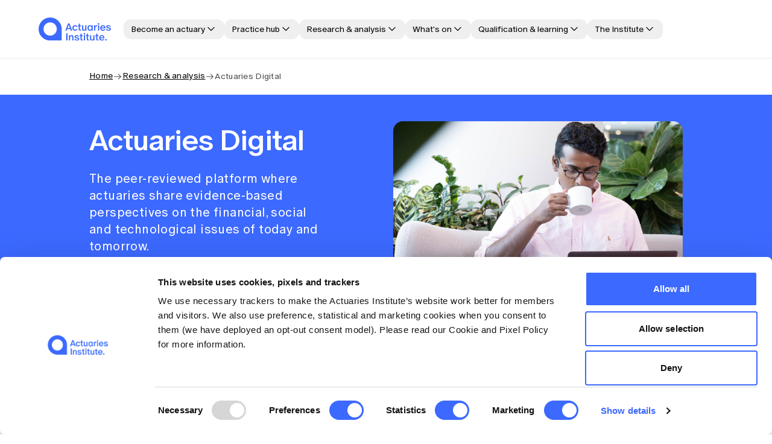

--- FILE ---
content_type: text/html; charset=UTF-8
request_url: https://www.actuaries.asn.au/research-analysis/actuaries-digital
body_size: 30391
content:
<!DOCTYPE html><html lang="en-au"> <head><meta charset="utf-8"><meta http-equiv="X-UA-Compatible" content="IE=edge"><meta name="viewport" content="width=device-width, initial-scale=1"><title>Actuaries Digital - Actuaries Institute</title><meta name="description" content="
Actuaries Digital: Where data meets insight. Analysis and interviews from Australia's leading actuarial minds transforming insurance, superannuation, banking, climate risk, health, AI and more."><link rel="canonical" href="https://www.actuaries.asn.au/research-analysis/actuaries-digital"><script type="application/ld+json">{"@context":"https://schema.org","@type":"BreadcrumbList","itemListElement":[{"@type":"ListItem","position":1,"name":"Home","item":"https://www.actuaries.asn.au/"},{"@type":"ListItem","position":2,"name":"Research & analysis","item":"https://www.actuaries.asn.au/research-analysis"},{"@type":"ListItem","position":3,"name":"Actuaries Digital"}]}</script><meta property="og:type" content="website"><meta property="og:url" content="https://www.actuaries.asn.au/research-analysis/actuaries-digital"><meta property="og:title" content="Actuaries Institute"><meta property="og:description" content="The peak professional body for actuaries in Australia &#38; overseas."><meta property="og:image" content="https://assets-au-01.kc-usercontent.com:443/4f4649d8-6df9-023d-bb6c-14e842b8aadb/72a15cf3-4713-476b-9e3b-2218ce211dc0/Actuaries-Institute-we-shape-the-future-.jpg"><meta property="og:image:alt" content="Actuaries Institute home image - person holding young child in a green field"><meta name="twitter:card" content="summary"><meta name="twitter:site" content="Actuaries Institute"><meta name="twitter:creator" content="Actuaries Institute"><meta name="twitter:url" content="https://www.actuaries.asn.au/research-analysis/actuaries-digital"><meta name="twitter:title" content="Actuaries Institute"><meta name="twitter:description" content="The peak professional body for actuaries in Australia &#38; overseas."><meta name="twitter:image" content="https://assets-au-01.kc-usercontent.com:443/4f4649d8-6df9-023d-bb6c-14e842b8aadb/c3419171-923d-4e23-982f-ab333cfcd59f/Twitter-Actuaries-Institute-we-shape-the-future-.jpg"><meta name="twitter:image:alt" content="A text description of the image conveying the essential nature of an image to users who are visually impaired. Maximum 420 characters."><meta name="robots" content><link rel="sitemap" href="/sitemap-index.xml"><!-- Fav Icons --><link rel="icon" href="/favicon/favicon.ico" sizes="any"><link rel="icon" href="/favicon/favicon.svg" type="image/svg+xml"><link rel="apple-touch-icon" href="/favicon/apple-touch-icon.png"><!-- Initialize dataLayer for page load tracking - BEFORE GTM code --><script>(function(){const contentType = "Page";
const userType = "Guest";
const hashedUserId = "";
const cpdContent = false;
const membersOnly = false;

        window.dataLayer = window.dataLayer || [];
        window.dataLayer.push({
            event: 'custom.page.load',
            content_type: contentType,
            user_type: userType,
            user_id: hashedUserId,
            cpd_content: cpdContent.toString(),
            members_only: membersOnly.toString(),
        });
   })();</script><!-- Cookie Script --><script id="Cookiebot" src="https://consent.cookiebot.com/uc.js" data-cbid="0c78a58a-332d-4d50-9315-617aa8db3994" type="text/javascript" async></script><!-- Google Tag Manager --><script>(function(){const gtmId = "GTM-PHLD6Q";

    /* eslint-disable */
    (function(w, d, s, l, i) {
        w[l]=w[l]||[]; w[l].push({
            'gtm.start':
        new Date().getTime(), event: 'gtm.js',
        }); const f=d.getElementsByTagName(s)[0],
            j=d.createElement(s), dl=l!='dataLayer'?`&l=${l}`:''; j.async=true; j.src=
        `https://www.googletagmanager.com/gtm.js?id=${i}${dl}`; f.parentNode.insertBefore(j, f);
    }(window, document, 'script', 'dataLayer', gtmId));
   })();</script><!-- End Google Tag Manager --><link rel="sitemap" href="/sitemap-index.xml"><style>:root{--swiper-theme-color: #007aff}:host{position:relative;display:block;margin-left:auto;margin-right:auto;z-index:1}.swiper{margin-left:auto;margin-right:auto;position:relative;overflow:hidden;list-style:none;padding:0;z-index:1;display:block}.swiper-vertical>.swiper-wrapper{flex-direction:column}.swiper-wrapper{position:relative;width:100%;height:100%;z-index:1;display:flex;transition-property:transform;transition-timing-function:var(--swiper-wrapper-transition-timing-function, initial);box-sizing:content-box}.swiper-android .swiper-slide,.swiper-ios .swiper-slide,.swiper-wrapper{transform:translateZ(0)}.swiper-horizontal{touch-action:pan-y}.swiper-vertical{touch-action:pan-x}.swiper-slide{flex-shrink:0;width:100%;height:100%;position:relative;transition-property:transform;display:block}.swiper-slide-invisible-blank{visibility:hidden}.swiper-autoheight,.swiper-autoheight .swiper-slide{height:auto}.swiper-autoheight .swiper-wrapper{align-items:flex-start;transition-property:transform,height}.swiper-backface-hidden .swiper-slide{transform:translateZ(0);backface-visibility:hidden}.swiper-3d.swiper-css-mode .swiper-wrapper{perspective:1200px}.swiper-3d .swiper-wrapper{transform-style:preserve-3d}.swiper-3d{perspective:1200px;.swiper-slide,.swiper-cube-shadow{transform-style:preserve-3d}}.swiper-css-mode{>.swiper-wrapper{overflow:auto;scrollbar-width:none;-ms-overflow-style:none;&::-webkit-scrollbar{display:none}}>.swiper-wrapper>.swiper-slide{scroll-snap-align:start start}&.swiper-horizontal{>.swiper-wrapper{scroll-snap-type:x mandatory}}&.swiper-vertical{>.swiper-wrapper{scroll-snap-type:y mandatory}}&.swiper-free-mode{>.swiper-wrapper{scroll-snap-type:none}>.swiper-wrapper>.swiper-slide{scroll-snap-align:none}}&.swiper-centered{>.swiper-wrapper:before{content:"";flex-shrink:0;order:9999}>.swiper-wrapper>.swiper-slide{scroll-snap-align:center center;scroll-snap-stop:always}}&.swiper-centered.swiper-horizontal{>.swiper-wrapper>.swiper-slide:first-child{margin-inline-start:var(--swiper-centered-offset-before)}>.swiper-wrapper:before{height:100%;min-height:1px;width:var(--swiper-centered-offset-after)}}&.swiper-centered.swiper-vertical{>.swiper-wrapper>.swiper-slide:first-child{margin-block-start:var(--swiper-centered-offset-before)}>.swiper-wrapper:before{width:100%;min-width:1px;height:var(--swiper-centered-offset-after)}}}.swiper-3d{.swiper-slide-shadow,.swiper-slide-shadow-left,.swiper-slide-shadow-right,.swiper-slide-shadow-top,.swiper-slide-shadow-bottom{position:absolute;left:0;top:0;width:100%;height:100%;pointer-events:none;z-index:10}.swiper-slide-shadow{background:#00000026}.swiper-slide-shadow-left{background-image:linear-gradient(to left,#00000080,#0000)}.swiper-slide-shadow-right{background-image:linear-gradient(to right,#00000080,#0000)}.swiper-slide-shadow-top{background-image:linear-gradient(to top,#00000080,#0000)}.swiper-slide-shadow-bottom{background-image:linear-gradient(to bottom,#00000080,#0000)}}.swiper-lazy-preloader{width:42px;height:42px;position:absolute;left:50%;top:50%;margin-left:-21px;margin-top:-21px;z-index:10;transform-origin:50%;box-sizing:border-box;border:4px solid var(--swiper-preloader-color, var(--swiper-theme-color));border-radius:50%;border-top-color:transparent}.swiper:not(.swiper-watch-progress),.swiper-watch-progress .swiper-slide-visible{.swiper-lazy-preloader{animation:swiper-preloader-spin 1s infinite linear}}.swiper-lazy-preloader-white{--swiper-preloader-color: #fff}.swiper-lazy-preloader-black{--swiper-preloader-color: #000}@keyframes swiper-preloader-spin{0%{transform:rotate(0)}to{transform:rotate(360deg)}}
</style>
<link rel="stylesheet" href="/_astro/_slug_.ATYPFx_q.css">
<link rel="stylesheet" href="/_astro/_slug_.DLgmVN9y.css">
<link rel="stylesheet" href="/_astro/_slug_.BW7y_Oor.css">
<link rel="stylesheet" href="/_astro/_slug_.Cb86h9tn.css">
<link rel="stylesheet" href="/_astro/_slug_.TkDtEYYa.css">
<link rel="stylesheet" href="/_astro/index.DEY1jKF5.css">
<link rel="stylesheet" href="/_astro/_slug_.BmqwRLkm.css">
<link rel="stylesheet" href="/_astro/hero-major-event.D7qDwB3c.css">
<link rel="stylesheet" href="/_astro/text-pricing.CWncDQhz.css">
<link rel="stylesheet" href="/_astro/_slug_.8uHtDaZy.css">
<link rel="stylesheet" href="/_astro/_slug_.C1VnXAZx.css">
<link rel="stylesheet" href="/_astro/text-pricing.DIxYuPFV.css">
<link rel="stylesheet" href="/_astro/_slug_.BrUm0b-N.css">
<link rel="stylesheet" href="/_astro/_slug_.DirXifK-.css">
<link rel="stylesheet" href="/_astro/text-pricing.DTGW43yO.css">
<link rel="stylesheet" href="/_astro/text-pricing.D2ULsEjJ.css">
<style>.font-normal{font-weight:300;font-family:ABCOracle-Book}.font-bold{font-weight:500;font-family:ABCOracle-Medium}@font-face{font-display:swap;font-family:ABCOracle-Medium;src:url(/fonts/ABCOracle-Medium.woff2) format("woff2");font-weight:500;font-style:"normal"}@font-face{font-display:swap;font-family:ABCOracle-Book;src:url(/fonts/ABCOracle-Book.woff2) format("woff2");font-weight:300;font-style:"normal"}.display-1{font-size:60px;font-family:ABCOracle-Medium;font-weight:500;line-height:64px;letter-spacing:-1.2px}.heading-1{font-family:ABCOracle-Medium;font-size:48px;font-weight:500;line-height:52px;letter-spacing:-.96px;color:var(--text-strong)}.heading-2{font-family:ABCOracle-Medium;font-size:40px;font-weight:500;line-height:44px;letter-spacing:-.8px;color:var(--text-strong)}.heading-3{font-family:ABCOracle-Medium;font-size:32px;font-weight:500;line-height:36px;letter-spacing:-.32px;color:var(--text-strong)}.heading-4{font-family:ABCOracle-Medium;font-size:28px;font-weight:500;line-height:32px;letter-spacing:-.28px;color:var(--text-strong)}.heading-5{font-family:ABCOracle-Medium;font-size:24px;font-weight:500;line-height:28px;letter-spacing:-.24px;color:var(--text-strong)}.heading-6{font-family:ABCOracle-Medium;font-size:20px;font-weight:500;line-height:24px;letter-spacing:-.2px;color:var(--text-strong)}.paragraph-1{font-family:ABCOracle-Book;font-size:20px;font-weight:300;line-height:28px;letter-spacing:.4px}.paragraph-2{font-family:ABCOracle-Book;font-size:18px;font-weight:300;line-height:24px;letter-spacing:.36px}.paragraph-3{font-family:ABCOracle-Book;font-size:16px;font-weight:300;line-height:20px;letter-spacing:.32px}.paragraph-4{font-family:ABCOracle-Book;font-size:14px;font-weight:300;line-height:20px;letter-spacing:.28px}.paragraph-5{font-family:ABCOracle-Book;font-size:12px;font-weight:300;line-height:16px;letter-spacing:.36px}.paragraph-6{font-family:ABCOracle-Book;font-size:10px;font-weight:300;line-height:16px;letter-spacing:.36px}.range-slider{position:relative;display:flex;align-items:center;-webkit-user-select:none;-moz-user-select:none;user-select:none;touch-action:none;height:20px;padding:12px}.range-slider-track{background-color:#fff;position:relative;flex-grow:1;border-radius:9999px;height:3px;margin:8px}.range-slider-thumb{display:block;width:20px;height:20px;background-color:#3c69ff;border-radius:50%}.range-slider-thumb:hover{background-color:#1724b6}.range-slider-thumb:focus{outline:none;box-shadow:0 0 0 3px #bcd1ff}.range-slider-value-wrapper{display:flex;justify-content:space-between;padding-bottom:16px}.range-slider-value{font-family:ABCOracle-Book;font-size:12px;font-weight:300;line-height:16px;letter-spacing:.36px;background-color:#3c69ff;color:#fff;padding:4px 8px;border-radius:4px}
</style>
<link rel="stylesheet" href="/_astro/text-pricing.SgSLb8Ru.css">
<link rel="stylesheet" href="/_astro/text-pricing.1AftkRi8.css">
<link rel="stylesheet" href="/_astro/index.Cz9HcXyI.css">
<link rel="stylesheet" href="/_astro/text-pricing.CbrZhutX.css">
<link rel="stylesheet" href="/_astro/text-pricing.CP3IsKDO.css">
<link rel="stylesheet" href="/_astro/text-pricing.Dd32oq0d.css">
<link rel="stylesheet" href="/_astro/member-chip.BV-5fgcE.css">
<link rel="stylesheet" href="/_astro/text-grid-item.CjN0BjdP.css">
<link rel="stylesheet" href="/_astro/text-pricing.LWuX5vGn.css">
<link rel="stylesheet" href="/_astro/text-pricing.C8UEudjW.css">
<style>:root,.theme-default{--bg-section-bg: transparent;--text-default: #000000;--text-alternate: #3C69FF;--text-grey: #4F4F4F;--text-dark-grey: #323232;--text-warning: #F54F46;--link-text-color: #000000;--carousel-nav-color: #000000;--carousel-nav-bg: #D1D1D1;--tile-bg: #F6F6F6;--tile-border-color: #F6F6F6;--tile-border-hover-color: #D1D1D1;--placeholder-background: #F6F6F6;--placeholder-wave-light: rgba(209, 209, 209, .2);--placeholder-wave-medium: rgba(209, 209, 209, .5);--tile-month-day-bg: #ffffff;--tile-timezone-bg: #ffffff}.theme-blue{--bg-section-bg: #3C69FF;--text-default: #ffffff;--text-alternate: #ffffff;--text-grey: #EBEBEB;--text-dark-grey: #EBEBEB;--text-warning: #19258F;background-color:var(--bg-section-bg);color:var(--text-default);--link-text-color: #ffffff;--carousel-nav-color: #ffffff;--carousel-nav-bg: #142BE1;--tile-bg: transparent;--tile-border-color: #ffffff;--tile-border-hover-color: #142BE1;--placeholder-background: #598BFF;--placeholder-wave-light: rgba(60, 105, 255, .2);--placeholder-wave-medium: rgba(60, 105, 255, .5);--tile-month-day-bg: transparent;--tile-timezone-bg: #598BFF}.theme-grey{--bg-section-bg: #F6F6F6;--text-default: #000000;--text-alternate: #3C69FF;--text-dark-grey: #323232;--text-warning: #F54F46;background-color:var(--bg-section-bg);color:var(--text-default);--link-text-color: #000000;--carousel-nav-color: #000000;--carousel-nav-bg: #B0B0B0;--tile-bg: #ffffff;--tile-border-color: #ffffff;--tile-border-hover-color: #D1D1D1;--placeholder-background: #EBEBEB;--placeholder-wave-light: rgba(176, 176, 176, .1);--placeholder-wave-medium: rgba(176, 176, 176, .4);--tile-month-day-bg: #ffffff;--tile-timezone-bg: #EBEBEB}.icon-4xl{width:80px;height:80px}.icon-4xl.icon-padded{padding:8px}.icon-3xl{width:64px;height:64px}.icon-3xl.icon-padded{padding:8px}.icon-2xl{width:48px;height:48px}.icon-2xl.icon-padded{padding:4px}.icon-xl{width:40px;height:40px}.icon-xl.icon-padded{padding:4px}.icon-lg{width:32px;height:32px}.icon-lg.icon-padded{padding:4px}.icon-base{width:24px;height:24px}.icon-base.icon-padded{padding:4px}.icon-sm{width:20px;height:20px}.icon-sm.icon-padded{padding:4px}.icon-xs{width:16px;height:16px}.icon-xs.icon-padded{padding:4px}.icon-2xs{width:12px;height:12px}.icon-2xs.icon-padded{padding:4px}.icon-padded{border-radius:100px;background:var(--icon-tint-1)}.icon-padded svg{color:var(--icon-on-tint-1)}.video-section .video-preview{position:relative;border-radius:16px;overflow:hidden;height:100%;width:100%;aspect-ratio:16/9}.video-section .video-preview .play-btn{color:#fff;display:flex;position:absolute;top:50%;left:50%;transform:translate(-50%,-50%);z-index:3}.video-section .video-preview .play-btn svg{width:80px;height:80px}.video-section .video-preview .play-btn svg.icon-padded{padding:8px}.video-section .video-preview .preview-image{width:100%;height:100%;background-size:cover;background-position:center center;position:absolute;z-index:1}.video-section .video-preview .preview-overlay{background:linear-gradient(0deg,#00000080 0% 100%);height:100%;width:100%;position:absolute;z-index:2}.video-section iframe{width:100%;aspect-ratio:16/9;border-radius:16px}.video-section.show-video .video-preview{display:none}
</style>
<link rel="stylesheet" href="/_astro/text-pricing.DT_EaZlL.css">
<link rel="stylesheet" href="/_astro/_slug_.CONhxBk_.css">
<link rel="stylesheet" href="/_astro/text-pricing.CWF3yoEj.css">
<link rel="stylesheet" href="/_astro/themes.Cap6LgUf.css">
<style>:root,.theme-default{--bg-section-bg: transparent;--text-default: #000000;--text-alternate: #3C69FF;--text-grey: #4F4F4F;--text-dark-grey: #323232;--text-warning: #F54F46;--link-text-color: #000000;--carousel-nav-color: #000000;--carousel-nav-bg: #D1D1D1;--tile-bg: #F6F6F6;--tile-border-color: #F6F6F6;--tile-border-hover-color: #D1D1D1;--placeholder-background: #F6F6F6;--placeholder-wave-light: rgba(209, 209, 209, .2);--placeholder-wave-medium: rgba(209, 209, 209, .5);--tile-month-day-bg: #ffffff;--tile-timezone-bg: #ffffff}.theme-blue{--bg-section-bg: #3C69FF;--text-default: #ffffff;--text-alternate: #ffffff;--text-grey: #EBEBEB;--text-dark-grey: #EBEBEB;--text-warning: #19258F;background-color:var(--bg-section-bg);color:var(--text-default);--link-text-color: #ffffff;--carousel-nav-color: #ffffff;--carousel-nav-bg: #142BE1;--tile-bg: transparent;--tile-border-color: #ffffff;--tile-border-hover-color: #142BE1;--placeholder-background: #598BFF;--placeholder-wave-light: rgba(60, 105, 255, .2);--placeholder-wave-medium: rgba(60, 105, 255, .5);--tile-month-day-bg: transparent;--tile-timezone-bg: #598BFF}.theme-grey{--bg-section-bg: #F6F6F6;--text-default: #000000;--text-alternate: #3C69FF;--text-dark-grey: #323232;--text-warning: #F54F46;background-color:var(--bg-section-bg);color:var(--text-default);--link-text-color: #000000;--carousel-nav-color: #000000;--carousel-nav-bg: #B0B0B0;--tile-bg: #ffffff;--tile-border-color: #ffffff;--tile-border-hover-color: #D1D1D1;--placeholder-background: #EBEBEB;--placeholder-wave-light: rgba(176, 176, 176, .1);--placeholder-wave-medium: rgba(176, 176, 176, .4);--tile-month-day-bg: #ffffff;--tile-timezone-bg: #EBEBEB}.icon-4xl{width:80px;height:80px}.icon-4xl.icon-padded{padding:8px}.icon-3xl{width:64px;height:64px}.icon-3xl.icon-padded{padding:8px}.icon-2xl{width:48px;height:48px}.icon-2xl.icon-padded{padding:4px}.icon-xl{width:40px;height:40px}.icon-xl.icon-padded{padding:4px}.icon-lg{width:32px;height:32px}.icon-lg.icon-padded{padding:4px}.icon-base{width:24px;height:24px}.icon-base.icon-padded{padding:4px}.icon-sm{width:20px;height:20px}.icon-sm.icon-padded{padding:4px}.icon-xs{width:16px;height:16px}.icon-xs.icon-padded{padding:4px}.icon-2xs{width:12px;height:12px}.icon-2xs.icon-padded{padding:4px}.icon-padded{border-radius:100px;background:var(--icon-tint-1)}.icon-padded svg{color:var(--icon-on-tint-1)}
</style>
<link rel="stylesheet" href="/_astro/text-pricing.B-8IC3mm.css">
<link rel="stylesheet" href="/_astro/text-pricing.CXa1U9iK.css">
<link rel="stylesheet" href="/_astro/text-pricing.CVwQveJG.css">
<style>.container{margin-right:auto;margin-left:auto;width:100%;max-width:1640px;padding-left:24px;padding-right:24px}@media(min-width:640px)and (max-width:767px){.container{padding-left:24px;padding-right:24px}}@media(min-width:768px)and (max-width:1023px){.container{padding-left:40px;padding-right:40px}}@media(min-width:1024px)and (max-width:1279px){.container{padding-left:40px;padding-right:40px}}@media(min-width:1280px)and (max-width:1639px){.container{padding-left:64px;padding-right:64px}}@media(min-width:1640px){.container{padding-left:100px;padding-right:100px}}.portal-content>.container{margin-right:auto;margin-left:auto;width:100%;max-width:1640px;display:grid;gap:32px;padding-left:24px;padding-right:24px}@media(min-width:640px)and (max-width:767px){.portal-content>.container{padding-left:24px;padding-right:24px}}@media(min-width:768px)and (max-width:1023px){.portal-content>.container{padding-left:40px;padding-right:40px}}@media(min-width:1024px)and (max-width:1279px){.portal-content>.container{padding-left:40px;padding-right:40px}}@media(min-width:1280px)and (max-width:1639px){.portal-content>.container{padding-left:64px;padding-right:64px}}@media(min-width:1640px){.portal-content>.container{padding-left:150px;padding-right:150px}}.grid-row{display:grid;grid-auto-flow:row}@media(min-width:0)and (max-width:639px){.grid-row{-moz-column-gap:24px;column-gap:24px;row-gap:24px}}@media(min-width:640px)and (max-width:767px){.grid-row{-moz-column-gap:24px;column-gap:24px;row-gap:24px}}@media(min-width:768px)and (max-width:1023px){.grid-row{-moz-column-gap:24px;column-gap:24px;row-gap:24px}}@media(min-width:1024px)and (max-width:1279px){.grid-row{-moz-column-gap:24px;column-gap:24px;row-gap:24px}}@media(min-width:1280px)and (max-width:1639px){.grid-row{-moz-column-gap:24px;column-gap:24px;row-gap:24px}}@media(min-width:1640px){.grid-row{-moz-column-gap:24px;column-gap:24px;row-gap:24px}}@media(min-width:0)and (max-width:639px){.grid-row{grid-template-columns:repeat(4,1fr)}}@media(min-width:640px)and (max-width:1023px){.grid-row{grid-template-columns:repeat(14,1fr)}}@media(min-width:1024px){.grid-row{grid-template-columns:repeat(14,1fr)}}.six-col-grid{grid-template-columns:repeat(6,1fr)}.five-col-grid{grid-template-columns:repeat(5,1fr)}.four-col-grid{grid-template-columns:repeat(4,1fr)}.three-col-grid{grid-template-columns:repeat(3,1fr)}.two-col-grid{grid-template-columns:repeat(2,1fr)}.one-col-grid{grid-template-columns:1fr}.cta-group{padding-bottom:48px;padding-top:48px}@media(min-width:1280px){.cta-group{padding-bottom:64px;padding-top:64px}}.cta-group .flex-wrapper{display:flex;flex-wrap:wrap;gap:24px;flex-direction:row;align-items:center}@media(min-width:1280px){.cta-group .grid-wrapper{display:grid;grid-auto-flow:row}}@media(min-width:1280px)and (min-width:0)and (max-width:639px){.cta-group .grid-wrapper{-moz-column-gap:24px;column-gap:24px;row-gap:24px}}@media(min-width:1280px)and (min-width:640px)and (max-width:767px){.cta-group .grid-wrapper{-moz-column-gap:24px;column-gap:24px;row-gap:24px}}@media(min-width:1280px)and (min-width:768px)and (max-width:1023px){.cta-group .grid-wrapper{-moz-column-gap:24px;column-gap:24px;row-gap:24px}}@media(min-width:1280px)and (min-width:1024px)and (max-width:1279px){.cta-group .grid-wrapper{-moz-column-gap:24px;column-gap:24px;row-gap:24px}}@media(min-width:1280px)and (min-width:1280px)and (max-width:1639px){.cta-group .grid-wrapper{-moz-column-gap:24px;column-gap:24px;row-gap:24px}}@media(min-width:1280px)and (min-width:1640px){.cta-group .grid-wrapper{-moz-column-gap:24px;column-gap:24px;row-gap:24px}}@media(min-width:1280px)and (min-width:0)and (max-width:639px){.cta-group .grid-wrapper{grid-template-columns:repeat(4,1fr)}}@media(min-width:1280px)and (min-width:640px)and (max-width:1023px){.cta-group .grid-wrapper{grid-template-columns:repeat(14,1fr)}}@media(min-width:1280px)and (min-width:1024px){.cta-group .grid-wrapper{grid-template-columns:repeat(14,1fr)}}@media(min-width:1280px){.cta-group .grid-wrapper .flex-wrapper{grid-column:2/span 12}}
</style>
<link rel="stylesheet" href="/_astro/text-pricing.kzNwG1mP.css">
<link rel="stylesheet" href="/_astro/form-fields.Bhv9XOF9.css">
<link rel="stylesheet" href="/_astro/text-tile-item.DtrcFO5E.css">
<style>.spinner{border:4px solid #D1D1D1;border-left-color:#5d5d5d;border-radius:50%;width:40px;height:40px;animation:spin 1s linear infinite}@keyframes spin{to{transform:rotate(360deg)}}
@keyframes astroFadeInOut{0%{opacity:1}to{opacity:0}}@keyframes astroFadeIn{0%{opacity:0;mix-blend-mode:plus-lighter}to{opacity:1;mix-blend-mode:plus-lighter}}@keyframes astroFadeOut{0%{opacity:1;mix-blend-mode:plus-lighter}to{opacity:0;mix-blend-mode:plus-lighter}}@keyframes astroSlideFromRight{0%{transform:translate(100%)}}@keyframes astroSlideFromLeft{0%{transform:translate(-100%)}}@keyframes astroSlideToRight{to{transform:translate(100%)}}@keyframes astroSlideToLeft{to{transform:translate(-100%)}}@media(prefers-reduced-motion){::view-transition-group(*),::view-transition-old(*),::view-transition-new(*){animation:none!important}[data-astro-transition-scope]{animation:none!important}}
</style>
<link rel="stylesheet" href="/_astro/text-pricing.DaNXkqR0.css">
<link rel="stylesheet" href="/_astro/text-pricing.C6BhR64T.css">
<link rel="stylesheet" href="/_astro/text-pricing.D6WSU32e.css">
<link rel="stylesheet" href="/_astro/button-icon.B7zCfz2J.css">
<link rel="stylesheet" href="/_astro/content-tile-article.Cg1a--47.css">
<link rel="stylesheet" href="/_astro/sessions-listing.CimhYnt3.css">
<link rel="stylesheet" href="/_astro/_slug_.BFwUWs-c.css">
<link rel="stylesheet" href="/_astro/hero-article.CMyWPMKP.css">
<link rel="stylesheet" href="/_astro/index.DLirbI4Y.css">
<link rel="stylesheet" href="/_astro/_eventId_.CeiPIvsQ.css">
<link rel="stylesheet" href="/_astro/content-tile-article.CVuuUNZX.css">
<link rel="stylesheet" href="/_astro/hero-article.CweDEsCU.css">
<link rel="stylesheet" href="/_astro/content-tile-article.DeC8S_2-.css"><link rel="preload" as="fetch" href="/_server-islands/MainNavSecondaryMenuDesktopServerIsland?e=default&p=616E549E214E80094B1C2149E82uQKZwSWLJrkzlzN%2FOsgfKG%2BVZSKRHHMpH4Rhppb9zSfGSGbmCdRJISVAddNeneN64QJ8EhFGB2Gq3oedz81jGm1uHjh3278LvSA7IMsb%2FlA8qbW6E6jbg2z%2FjeZwATWLwV6jzyOb%2Fz2TsSV7srAUP6nfyTU%2F8MoPnbYTumNWtCUU4OZ947rb45nGTMwVi6EPWqmcQG8QUPr0W%2BQmZ%2Bss87g4OVfKCbIuHBDZN2Y4%3D&s=" crossorigin="anonymous"><link rel="preload" as="fetch" href="/_server-islands/MobileNavAvatarServerIsland?e=default&p=&s=" crossorigin="anonymous"></head> <body> <!-- The no-script version for users with JavaScript disabled --> <noscript> <iframe src="https://www.googletagmanager.com/ns.html?id=GTM-PHLD6Q" height="0" width="0" style="display:none;visibility:hidden"></iframe> </noscript> <!-- End Google Tag Manager (noscript) --> <div id="sticky-nav-container"> <section class="main-nav-desktop"> <div class="container"> <a href="/" class="logo"> <img src="https://assets-au-01.kc-usercontent.com/4f4649d8-6df9-023d-bb6c-14e842b8aadb/62b61166-0e62-4ef4-bafe-89d2e316195f/actuaries-desktop-header-logo.svg?dpl=69707075bebba20008b26e24" alt="Actuaries Institute logo" loading="lazy" decoding="async" fetchpriority="auto" width="120" height="30"> </a> <nav class="main-nav-nav"> <ul> <li> <button class="btn-nav "><span class="btn-text">Become an actuary</span><div class="svg-icon suffix-icon"> <svg viewBox="0 0 20 20" fill="none" xmlns="http://www.w3.org/2000/svg">
<path d="M5 7.5L10 12.5L15 7.5" stroke="currentColor" stroke-width="1.4" stroke-linecap="round" stroke-linejoin="round"></path>
</svg>
 </div></button> <div class="mega-nav-item theme-blue"> <div class="container"> <div class="mega-nav-item-col"> <div class="menu-heading">  <a href="/careers/what-is-an-actuary" class="column-heading-cta"> What is an actuary? <div class="svg-icon "> <svg viewBox="0 0 20 20" fill="none" xmlns="http://www.w3.org/2000/svg">
<path d="M3.33334 10H16.6667M16.6667 10L11.6667 5M16.6667 10L11.6667 15" stroke="currentColor" stroke-width="1.4" stroke-linecap="round" stroke-linejoin="round"></path>
</svg>
 </div> </a> </div> <ul class="mega-nav-items"> <li> <a href="/careers/why-become-an-actuary" class="btn-nav "><span class="btn-text">Why become an actuary</span></a> </li><li> <a href="/careers/career-paths-in-actuarial-science" class="btn-nav "><span class="btn-text">Career paths for actuaries</span></a> </li><li> <a href="/careers/how-actuaries-use-data" class="btn-nav "><span class="btn-text">How actuaries use data </span></a> </li> </ul> </div><div class="mega-nav-item-col"> <div class="menu-heading">  <a href="/careers/how-to-become-an-actuary" class="column-heading-cta"> How to become an actuary <div class="svg-icon "> <svg viewBox="0 0 20 20" fill="none" xmlns="http://www.w3.org/2000/svg">
<path d="M3.33334 10H16.6667M16.6667 10L11.6667 5M16.6667 10L11.6667 15" stroke="currentColor" stroke-width="1.4" stroke-linecap="round" stroke-linejoin="round"></path>
</svg>
 </div> </a> </div> <ul class="mega-nav-items"> <li> <a href="/careers/qualification-pathway" class="btn-nav "><span class="btn-text">Qualification pathway</span></a> </li><li> <a href="/careers/accredited-universities" class="btn-nav "><span class="btn-text">Accredited universities</span></a> </li><li> <a href="/careers/exemptions" class="btn-nav "><span class="btn-text">Exemptions</span></a> </li><li> <a href="/careers/alternative-qualification-pathways" class="btn-nav "><span class="btn-text">Alternative qualification pathways</span></a> </li><li> <a href="/careers/how-to-become-an-actuary#become-university-subscriber" class="btn-nav "><span class="btn-text">Become a University Subscriber</span></a> </li> </ul> </div><div class="mega-nav-item-col"> <div class="menu-heading"> <span class="column-heading-cta">Actuarial careers</span>  </div> <ul class="mega-nav-items"> <li> <a href="/careers/jobs-board" class="btn-nav "><span class="btn-text">Jobs board</span></a> </li><li> <a href="/practice-areas" class="btn-nav "><span class="btn-text">Practice areas</span></a> </li><li> <a href="/careers/actuarial-competencies" class="btn-nav "><span class="btn-text">Actuarial competencies</span></a> </li> </ul> </div> </div> </div> </li><li> <button class="btn-nav "><span class="btn-text">Practice hub</span><div class="svg-icon suffix-icon"> <svg viewBox="0 0 20 20" fill="none" xmlns="http://www.w3.org/2000/svg">
<path d="M5 7.5L10 12.5L15 7.5" stroke="currentColor" stroke-width="1.4" stroke-linecap="round" stroke-linejoin="round"></path>
</svg>
 </div></button> <div class="mega-nav-item theme-blue"> <div class="container"> <div class="mega-nav-item-col"> <div class="menu-heading">  <a href="/practice-areas" class="column-heading-cta"> Practice areas <div class="svg-icon "> <svg viewBox="0 0 20 20" fill="none" xmlns="http://www.w3.org/2000/svg">
<path d="M3.33334 10H16.6667M16.6667 10L11.6667 5M16.6667 10L11.6667 15" stroke="currentColor" stroke-width="1.4" stroke-linecap="round" stroke-linejoin="round"></path>
</svg>
 </div> </a> </div> <ul class="mega-nav-items"> <li> <a href="/practice-areas/data-science-ai" class="btn-nav "><span class="btn-text">Data science and AI</span></a> </li><li> <a href="/practice-areas/climate-and-sustainability" class="btn-nav "><span class="btn-text">Climate and sustainability</span></a> </li><li> <a href="/practice-areas/general-insurance" class="btn-nav "><span class="btn-text">General insurance</span></a> </li><li> <a href="/practice-areas/health" class="btn-nav "><span class="btn-text">Health</span></a> </li><li> <a href="/practice-areas/life-insurance" class="btn-nav "><span class="btn-text">Life insurance</span></a> </li><li> <a href="/practice-areas/risk-management" class="btn-nav "><span class="btn-text">Risk management</span></a> </li><li> <a href="/practice-areas/superannuation-investments" class="btn-nav "><span class="btn-text">Superannuation and investments</span></a> </li><li> <a href="/practice-areas/professionalism-ethics" class="btn-nav "><span class="btn-text">To view these videos, please log in to your member account and visit our Professionalism and Ethics page — you&#39;ll find them towards the bottom</span></a> </li> </ul> </div><div class="mega-nav-item-col"> <div class="menu-heading"> <span class="column-heading-cta">Industry topics</span>  </div> <ul class="mega-nav-items"> <li> <a href="/search?tags=APRA" class="btn-nav "><span class="btn-text">APRA</span></a> </li><li> <a href="/search?tags=Asia" class="btn-nav "><span class="btn-text">Asia</span></a> </li><li> <a href="/search?practiceAreas=Banking" class="btn-nav "><span class="btn-text">Banking</span></a> </li><li> <a href="/search?tags=Career%20development" class="btn-nav "><span class="btn-text">Career development</span></a> </li><li> <a href="/search?tags=Diversity%20and%20Inclusion" class="btn-nav "><span class="btn-text">Diversity and inclusion</span></a> </li><li> <a href="/search?tags=Mortality" class="btn-nav "><span class="btn-text">Mortality</span></a> </li><li> <a href="/search?practiceAreas=Professionalism%20Training" class="btn-nav "><span class="btn-text">Professionalism</span></a> </li> </ul> </div><div class="mega-nav-item-col"> <div class="menu-heading">  <a href="/professional-standards-and-regulation" class="column-heading-cta"> Professional Standards and regulation <div class="svg-icon "> <svg viewBox="0 0 20 20" fill="none" xmlns="http://www.w3.org/2000/svg">
<path d="M3.33334 10H16.6667M16.6667 10L11.6667 5M16.6667 10L11.6667 15" stroke="currentColor" stroke-width="1.4" stroke-linecap="round" stroke-linejoin="round"></path>
</svg>
 </div> </a> </div> <ul class="mega-nav-items"> <li> <a href="/professional-standards-and-regulation/code-of-conduct" class="btn-nav "><span class="btn-text">Code of Conduct</span></a> </li><li> <a href="/professional-standards-and-regulation/standards-guidance" class="btn-nav "><span class="btn-text">Professional Standards and Guidance</span></a> </li><li> <a href="/professional-standards-and-regulation/cpd-compliance" class="btn-nav "><span class="btn-text">CPD compliance</span></a> </li><li> <a href="/professional-standards-and-regulation/disciplinary-scheme" class="btn-nav "><span class="btn-text">Disciplinary Scheme</span></a> </li><li> <a href="/professional-standards-and-regulation/members-sounding-board" class="btn-nav "><span class="btn-text">Members&#39; Sounding Board</span></a> </li><li> <a href="/professional-standards-and-regulation/actuarial-capabilities-framework" class="btn-nav "><span class="btn-text">Actuarial Capabilities Framework</span></a> </li> </ul> </div> </div> </div> </li><li> <button class="btn-nav "><span class="btn-text">Research &amp; analysis</span><div class="svg-icon suffix-icon"> <svg viewBox="0 0 20 20" fill="none" xmlns="http://www.w3.org/2000/svg">
<path d="M5 7.5L10 12.5L15 7.5" stroke="currentColor" stroke-width="1.4" stroke-linecap="round" stroke-linejoin="round"></path>
</svg>
 </div></button> <div class="mega-nav-item theme-blue"> <div class="container"> <div class="mega-nav-item-col"> <div class="menu-heading">  <a href="/research-analysis" class="column-heading-cta"> Research and analysis <div class="svg-icon "> <svg viewBox="0 0 20 20" fill="none" xmlns="http://www.w3.org/2000/svg">
<path d="M3.33334 10H16.6667M16.6667 10L11.6667 5M16.6667 10L11.6667 15" stroke="currentColor" stroke-width="1.4" stroke-linecap="round" stroke-linejoin="round"></path>
</svg>
 </div> </a> </div> <ul class="mega-nav-items"> <li> <a href="/research-analysis/actuaries-digital" class="btn-nav "><span class="btn-text">Actuaries Digital</span></a> </li><li> <a href="/search?format=Article" class="btn-nav "><span class="btn-text">All articles</span></a> </li><li> <a href="/search?contentTypes=Presentation%20slides" class="btn-nav "><span class="btn-text">Presentations</span></a> </li><li> <a href="/search?contentTypes=Article%20>%20Interview" class="btn-nav "><span class="btn-text">Interviews</span></a> </li><li> <a href="/search?contentTypes=Podcast/Vodcast/Audio" class="btn-nav "><span class="btn-text">Podcasts and audio</span></a> </li> </ul> </div><div class="mega-nav-item-col"> <div class="menu-heading">  <a href="/research-analysis/thought-leadership" class="column-heading-cta"> Thought leadership <div class="svg-icon "> <svg viewBox="0 0 20 20" fill="none" xmlns="http://www.w3.org/2000/svg">
<path d="M3.33334 10H16.6667M16.6667 10L11.6667 5M16.6667 10L11.6667 15" stroke="currentColor" stroke-width="1.4" stroke-linecap="round" stroke-linejoin="round"></path>
</svg>
 </div> </a> </div> <ul class="mega-nav-items"> <li> <a href="https://www.actuaries.asn.au/search?contentTypes=Publication%20%3E%20Report&contentTypes=Publication%20%3E%20Dialogue%20Paper&contentTypes=Publication%20%3E%20Discussion%20Paper" class="btn-nav "><span class="btn-text">Reports and papers</span></a> </li><li> <a href="/search?contentTypes=Publication%20>%20Submission" class="btn-nav "><span class="btn-text">Submissions</span></a> </li><li> <a href="/climate-index" class="btn-nav "><span class="btn-text">Australian Actuaries Climate Index</span></a> </li><li> <a href="/research-analysis/public-policy-approach" class="btn-nav "><span class="btn-text">Public Policy approach</span></a> </li><li> <a href="https://www.actuaries.asn.au/search?contentTypes=Publication%20%3E%20Public%20Policy%20Position%20Statement" class="btn-nav "><span class="btn-text">Public Policy Position Statements</span></a> </li> </ul> </div><div class="mega-nav-item-col"> <div class="menu-heading">  <a href="/research-analysis/news" class="column-heading-cta"> News <div class="svg-icon "> <svg viewBox="0 0 20 20" fill="none" xmlns="http://www.w3.org/2000/svg">
<path d="M3.33334 10H16.6667M16.6667 10L11.6667 5M16.6667 10L11.6667 15" stroke="currentColor" stroke-width="1.4" stroke-linecap="round" stroke-linejoin="round"></path>
</svg>
 </div> </a> </div> <ul class="mega-nav-items"> <li> <a href="/search?contentTypes=Media%20Release" class="btn-nav "><span class="btn-text">Media releases</span></a> </li><li> <a href="/awards" class="btn-nav "><span class="btn-text">Awards</span></a> </li> </ul> </div> </div> </div> </li><li> <button class="btn-nav "><span class="btn-text">What&#39;s on</span><div class="svg-icon suffix-icon"> <svg viewBox="0 0 20 20" fill="none" xmlns="http://www.w3.org/2000/svg">
<path d="M5 7.5L10 12.5L15 7.5" stroke="currentColor" stroke-width="1.4" stroke-linecap="round" stroke-linejoin="round"></path>
</svg>
 </div></button> <div class="mega-nav-item theme-blue"> <div class="container"> <div class="mega-nav-item-col"> <div class="menu-heading"> <span class="column-heading-cta">Upcoming events</span>  </div> <ul class="mega-nav-items"> <li> <a href="/whats-on" class="btn-nav "><span class="btn-text">See what’s on</span></a> </li><li> <a href="/all-actuaries-summit-2026" class="btn-nav "><span class="btn-text">All Actuaries Summit 2026</span></a> </li><li> <a href="/whats-on/event-partnerships" class="btn-nav "><span class="btn-text">Event partnerships</span></a> </li> </ul> </div><div class="mega-nav-item-col"> <div class="menu-heading"> <span class="column-heading-cta">Event types</span>  </div> <ul class="mega-nav-items"> <li> <a href="/event-listing?eventTypes=Major%20Events" class="btn-nav "><span class="btn-text">Major events</span></a> </li><li> <a href="/event-listing?eventTypes=Insights" class="btn-nav "><span class="btn-text">Insight sessions</span></a> </li><li> <a href="/event-listing?eventTypes=Member%20Networking&#38;eventTypes=Networking%20Events" class="btn-nav "><span class="btn-text">Networking events</span></a> </li><li> <a href="/event-listing?eventTypes=Young%20Actuaries%20Program" class="btn-nav "><span class="btn-text">Young Actuaries Program events</span></a> </li> </ul> </div><div class="mega-nav-item-col"> <div class="menu-heading">  <a href="/whats-on/past-events" class="column-heading-cta"> Past events <div class="svg-icon "> <svg viewBox="0 0 20 20" fill="none" xmlns="http://www.w3.org/2000/svg">
<path d="M3.33334 10H16.6667M16.6667 10L11.6667 5M16.6667 10L11.6667 15" stroke="currentColor" stroke-width="1.4" stroke-linecap="round" stroke-linejoin="round"></path>
</svg>
 </div> </a> </div> <ul class="mega-nav-items"> <li> <a href="/whats-on/past-events" class="btn-nav "><span class="btn-text">All past event content</span></a> </li><li> <a href="/search?tags=All%20Actuaries%20Summit" class="btn-nav "><span class="btn-text">All Actuaries Summit content</span></a> </li><li> <a href="/injury-and-disability-schemes-seminar-2025" class="btn-nav "><span class="btn-text">IDSS 2025</span></a> </li><li> <a href="/young-actuaries-conference-2025" class="btn-nav "><span class="btn-text">Young Actuaries Conference 2025</span></a> </li> </ul> </div> </div> </div> </li><li> <button class="btn-nav "><span class="btn-text">Qualification &amp; learning</span><div class="svg-icon suffix-icon"> <svg viewBox="0 0 20 20" fill="none" xmlns="http://www.w3.org/2000/svg">
<path d="M5 7.5L10 12.5L15 7.5" stroke="currentColor" stroke-width="1.4" stroke-linecap="round" stroke-linejoin="round"></path>
</svg>
 </div></button> <div class="mega-nav-item theme-blue"> <div class="container"> <div class="mega-nav-item-col"> <div class="menu-heading">  <a href="/learning/qualification-programs" class="column-heading-cta"> Qualification programs <div class="svg-icon "> <svg viewBox="0 0 20 20" fill="none" xmlns="http://www.w3.org/2000/svg">
<path d="M3.33334 10H16.6667M16.6667 10L11.6667 5M16.6667 10L11.6667 15" stroke="currentColor" stroke-width="1.4" stroke-linecap="round" stroke-linejoin="round"></path>
</svg>
 </div> </a> </div> <ul class="mega-nav-items"> <li> <a href="/careers/qualification-pathway" class="btn-nav "><span class="btn-text">Qualification pathway</span></a> </li><li> <a href="/learning/foundation-program" class="btn-nav "><span class="btn-text">Foundation Program</span></a> </li><li> <a href="/learning/actuary-program" class="btn-nav "><span class="btn-text">Actuary Program</span></a> </li><li> <a href="/learning/fellowship-program" class="btn-nav "><span class="btn-text">Fellowship Program</span></a> </li><li> <a href="/learning/practical-experience-requirement" class="btn-nav "><span class="btn-text">Practical experience requirement</span></a> </li><li> <a href="/learning/key-dates" class="btn-nav "><span class="btn-text">Key dates</span></a> </li><li> <a href="/learning/graduation-ceremonies" class="btn-nav "><span class="btn-text">Graduation ceremonies</span></a> </li><li> <a href="/learning/results" class="btn-nav "><span class="btn-text">Results</span></a> </li><li> <a href="/learning/global-cera" class="btn-nav "><span class="btn-text">Global CERA</span></a> </li> </ul> </div><div class="mega-nav-item-col"> <div class="menu-heading">  <a href="/learning/lifelong-learning" class="column-heading-cta"> Lifelong learning <div class="svg-icon "> <svg viewBox="0 0 20 20" fill="none" xmlns="http://www.w3.org/2000/svg">
<path d="M3.33334 10H16.6667M16.6667 10L11.6667 5M16.6667 10L11.6667 15" stroke="currentColor" stroke-width="1.4" stroke-linecap="round" stroke-linejoin="round"></path>
</svg>
 </div> </a> </div> <ul class="mega-nav-items"> <li> <a href="/learning/microcredentials" class="btn-nav "><span class="btn-text">Microcredentials</span></a> </li><li> <a href="/learning/cpd-elearning-courses" class="btn-nav "><span class="btn-text">CPD eLearning courses</span></a> </li><li> <a href="/learning/learning-resources" class="btn-nav "><span class="btn-text">Learning resources</span></a> </li><li> <a href="/membership/become-a-member//membership/become-a-member/career-support-series" class="btn-nav "><span class="btn-text">Career support series</span></a> </li> </ul> </div><div class="mega-nav-item-col"> <div class="menu-heading"> <span class="column-heading-cta">Key links</span>  </div> <ul class="mega-nav-items"> <li> <a href="https://your.actuaries.asn.au/account/?Issuer=Actuaries&RelayState=https://actuaries.instructure.com/" class="btn-nav "><span class="btn-text">Canvas LMS log in</span></a> </li><li> <a href="/learning/forms-governance" class="btn-nav "><span class="btn-text">Education forms &amp; governance</span></a> </li> </ul> </div> </div> </div> </li><li> <button class="btn-nav "><span class="btn-text">The Institute</span><div class="svg-icon suffix-icon"> <svg viewBox="0 0 20 20" fill="none" xmlns="http://www.w3.org/2000/svg">
<path d="M5 7.5L10 12.5L15 7.5" stroke="currentColor" stroke-width="1.4" stroke-linecap="round" stroke-linejoin="round"></path>
</svg>
 </div></button> <div class="mega-nav-item theme-blue"> <div class="container"> <div class="mega-nav-item-col"> <div class="menu-heading"> <span class="column-heading-cta">The Institute</span>  </div> <ul class="mega-nav-items"> <li> <a href="/about" class="btn-nav "><span class="btn-text">About us</span></a> </li><li> <a href="/about/council-and-governance" class="btn-nav "><span class="btn-text">Council and governance</span></a> </li><li> <a href="/about/our-team" class="btn-nav "><span class="btn-text">Our team</span></a> </li><li> <a href="/about/year-in-review-and-financials" class="btn-nav "><span class="btn-text">Year in Review and financials</span></a> </li><li> <a href="/about/council-and-governance/constitution" class="btn-nav "><span class="btn-text">Constitution</span></a> </li><li> <a href="/professional-standards-and-regulation" class="btn-nav "><span class="btn-text">Professional Standards and regulation</span></a> </li><li> <a href="/about/international-presence" class="btn-nav "><span class="btn-text">International presence</span></a> </li><li> <a href="/about/contact-us" class="btn-nav "><span class="btn-text">Contact us</span></a> </li> </ul> </div><div class="mega-nav-item-col"> <div class="menu-heading"> <span class="column-heading-cta">Our community</span>  </div> <ul class="mega-nav-items"> <li> <a href="/membership/become-a-member" class="btn-nav "><span class="btn-text">Become a member</span></a> </li><li> <a href="/membership/overseas-mutual-recognition" class="btn-nav "><span class="btn-text">Overseas mutual recognition</span></a> </li><li> <a href="/about/young-actuary-community" class="btn-nav "><span class="btn-text">Young actuary community</span></a> </li><li> <a href="/membership/volunteering" class="btn-nav "><span class="btn-text">Volunteering</span></a> </li><li> <a href="/membership/mentor-program" class="btn-nav "><span class="btn-text">Mentor program</span></a> </li> </ul> </div> </div> </div> </li> </ul> </nav> <script>async function replaceServerIsland(id, r) { let s = document.querySelector(`script[data-island-id="${id}"]`); if (!s || r.status !== 200 || r.headers.get('content-type')?.split(';')[0].trim() !== 'text/html') return; let html = await r.text(); while (s.previousSibling && s.previousSibling.nodeType !== 8 && s.previousSibling.data !== '[if astro]>server-island-start<![endif]') s.previousSibling.remove(); s.previousSibling?.remove(); s.before(document.createRange().createContextualFragment(html)); s.remove(); }</script><!--[if astro]>server-island-start<![endif]--><script type="module" data-astro-rerun data-island-id="b8fb1df3-5925-430f-b52c-deee76702d82">const headers = new Headers({"X-Netlify-Deploy-ID":"69707075bebba20008b26e24"});
let response = await fetch('/_server-islands/MainNavSecondaryMenuDesktopServerIsland?e=default&p=616E549E214E80094B1C2149E82uQKZwSWLJrkzlzN%2FOsgfKG%2BVZSKRHHMpH4Rhppb9zSfGSGbmCdRJISVAddNeneN64QJ8EhFGB2Gq3oedz81jGm1uHjh3278LvSA7IMsb%2FlA8qbW6E6jbg2z%2FjeZwATWLwV6jzyOb%2Fz2TsSV7srAUP6nfyTU%2F8MoPnbYTumNWtCUU4OZ947rb45nGTMwVi6EPWqmcQG8QUPr0W%2BQmZ%2Bss87g4OVfKCbIuHBDZN2Y4%3D&s=', { headers });replaceServerIsland('b8fb1df3-5925-430f-b52c-deee76702d82', response);</script> </div> </section> <script type="module">let c=window.scrollY,i=!1,o=!1;const l=()=>{document.querySelectorAll(".main-nav-nav .btn-nav").forEach(e=>{const t=e.parentElement;t.classList.contains("is-active")&&t.classList.remove("is-active")}),i=!1};document.querySelectorAll(".main-nav-nav .btn-nav").forEach(e=>{e.addEventListener("click",t=>{t.stopPropagation();const s=e.parentElement,n=s.classList.contains("is-active"),a=document.querySelector(".main-nav-nav li.is-active");a&&a!==s&&a.classList.remove("is-active"),n?(s.classList.remove("is-active"),i=!1):(s.classList.add("is-active"),i=!0)})});document.querySelectorAll(".mega-nav-item").forEach(e=>{e.addEventListener("click",t=>{t.stopPropagation()})});document.addEventListener("click",e=>{const t=e.target,s=t.closest(".main-nav-nav"),n=t.closest(".mega-nav-item");!s&&!n&&i&&l()});document.addEventListener("scroll",()=>{o||(window.requestAnimationFrame(()=>{const e=window.scrollY,t=Math.abs(e-c);i&&t>80&&(l(),c=e),i||(c=e),o=!1}),o=!0)},{passive:!0});</script> <section class="main-nav-mobile"> <div class="main-nav-mobile-header"> <div class="container"> <a href="/" class="logo"> <img src="https://assets-au-01.kc-usercontent.com/4f4649d8-6df9-023d-bb6c-14e842b8aadb/62b61166-0e62-4ef4-bafe-89d2e316195f/actuaries-desktop-header-logo.svg?dpl=69707075bebba20008b26e24" alt="Actuaries Institute logo" loading="lazy" decoding="async" fetchpriority="auto" width="120" height="30"> </a> <!--[if astro]>server-island-start<![endif]--><script type="module" data-astro-rerun data-island-id="6d611ec0-e952-4bb9-918e-367800940dee">const headers = new Headers({"X-Netlify-Deploy-ID":"69707075bebba20008b26e24"});
let response = await fetch('/_server-islands/MobileNavAvatarServerIsland?e=default&p=&s=', { headers });replaceServerIsland('6d611ec0-e952-4bb9-918e-367800940dee', response);</script> <button class="btn-icon js-search-button"><div class="svg-icon "> <svg viewBox="0 0 20 20" fill="none" xmlns="http://www.w3.org/2000/svg">
<path d="M17.5 17.5L13.875 13.875M15.8333 9.16667C15.8333 12.8486 12.8486 15.8333 9.16667 15.8333C5.48477 15.8333 2.5 12.8486 2.5 9.16667C2.5 5.48477 5.48477 2.5 9.16667 2.5C12.8486 2.5 15.8333 5.48477 15.8333 9.16667Z" stroke="currentColor" stroke-width="1.4" stroke-linecap="round" stroke-linejoin="round"></path>
</svg>
 </div></button> <button class="btn-nav "><div class="svg-icon prefix-icon"> <svg viewBox="0 0 20 20" fill="none" xmlns="http://www.w3.org/2000/svg">
<path d="M2.5 7.08334H17.5M2.5 12.9167H17.5" stroke="currentColor" stroke-width="1.4" stroke-linecap="round" stroke-linejoin="round"></path>
</svg>
 </div><span class="btn-text">Menu</span></button> </div> </div> <div class="mobile-nav-menu-wrapper"> <div class="mobile-nav-menu"> <div class="mobile-nav-menu-item"> <div class="container"> <button class="menu-item-header" type="button"> <span>Become an actuary</span> <div class="svg-icon "> <svg viewBox="0 0 20 20" fill="none" xmlns="http://www.w3.org/2000/svg">
<path d="M5 7.5L10 12.5L15 7.5" stroke="currentColor" stroke-width="1.4" stroke-linecap="round" stroke-linejoin="round"></path>
</svg>
 </div> </button> </div> <div class="menu-item-items theme-blue"> <div class="container"> <div class="mega-nav-item-col"> <div class="menu-heading">  <a href="/careers/what-is-an-actuary" class="column-heading-cta">What is an actuary? <div class="svg-icon "> <svg viewBox="0 0 20 20" fill="none" xmlns="http://www.w3.org/2000/svg">
<path d="M3.33334 10H16.6667M16.6667 10L11.6667 5M16.6667 10L11.6667 15" stroke="currentColor" stroke-width="1.4" stroke-linecap="round" stroke-linejoin="round"></path>
</svg>
 </div> </a> </div> <ul class="mega-nav-items"> <li> <a href="/careers/why-become-an-actuary" class="btn-nav "><span class="btn-text">Why become an actuary</span></a> </li><li> <a href="/careers/career-paths-in-actuarial-science" class="btn-nav "><span class="btn-text">Career paths for actuaries</span></a> </li><li> <a href="/careers/how-actuaries-use-data" class="btn-nav "><span class="btn-text">How actuaries use data </span></a> </li> </ul> </div><div class="mega-nav-item-col"> <div class="menu-heading">  <a href="/careers/how-to-become-an-actuary" class="column-heading-cta">How to become an actuary <div class="svg-icon "> <svg viewBox="0 0 20 20" fill="none" xmlns="http://www.w3.org/2000/svg">
<path d="M3.33334 10H16.6667M16.6667 10L11.6667 5M16.6667 10L11.6667 15" stroke="currentColor" stroke-width="1.4" stroke-linecap="round" stroke-linejoin="round"></path>
</svg>
 </div> </a> </div> <ul class="mega-nav-items"> <li> <a href="/careers/qualification-pathway" class="btn-nav "><span class="btn-text">Qualification pathway</span></a> </li><li> <a href="/careers/accredited-universities" class="btn-nav "><span class="btn-text">Accredited universities</span></a> </li><li> <a href="/careers/exemptions" class="btn-nav "><span class="btn-text">Exemptions</span></a> </li><li> <a href="/careers/alternative-qualification-pathways" class="btn-nav "><span class="btn-text">Alternative qualification pathways</span></a> </li><li> <a href="/careers/how-to-become-an-actuary#become-university-subscriber" class="btn-nav "><span class="btn-text">Become a University Subscriber</span></a> </li> </ul> </div><div class="mega-nav-item-col"> <div class="menu-heading"> <span class="column-heading-cta">Actuarial careers</span>  </div> <ul class="mega-nav-items"> <li> <a href="/careers/jobs-board" class="btn-nav "><span class="btn-text">Jobs board</span></a> </li><li> <a href="/practice-areas" class="btn-nav "><span class="btn-text">Practice areas</span></a> </li><li> <a href="/careers/actuarial-competencies" class="btn-nav "><span class="btn-text">Actuarial competencies</span></a> </li> </ul> </div> </div> </div> </div><div class="mobile-nav-menu-item"> <div class="container"> <button class="menu-item-header" type="button"> <span>Practice hub</span> <div class="svg-icon "> <svg viewBox="0 0 20 20" fill="none" xmlns="http://www.w3.org/2000/svg">
<path d="M5 7.5L10 12.5L15 7.5" stroke="currentColor" stroke-width="1.4" stroke-linecap="round" stroke-linejoin="round"></path>
</svg>
 </div> </button> </div> <div class="menu-item-items theme-blue"> <div class="container"> <div class="mega-nav-item-col"> <div class="menu-heading">  <a href="/practice-areas" class="column-heading-cta">Practice areas <div class="svg-icon "> <svg viewBox="0 0 20 20" fill="none" xmlns="http://www.w3.org/2000/svg">
<path d="M3.33334 10H16.6667M16.6667 10L11.6667 5M16.6667 10L11.6667 15" stroke="currentColor" stroke-width="1.4" stroke-linecap="round" stroke-linejoin="round"></path>
</svg>
 </div> </a> </div> <ul class="mega-nav-items"> <li> <a href="/practice-areas/data-science-ai" class="btn-nav "><span class="btn-text">Data science and AI</span></a> </li><li> <a href="/practice-areas/climate-and-sustainability" class="btn-nav "><span class="btn-text">Climate and sustainability</span></a> </li><li> <a href="/practice-areas/general-insurance" class="btn-nav "><span class="btn-text">General insurance</span></a> </li><li> <a href="/practice-areas/health" class="btn-nav "><span class="btn-text">Health</span></a> </li><li> <a href="/practice-areas/life-insurance" class="btn-nav "><span class="btn-text">Life insurance</span></a> </li><li> <a href="/practice-areas/risk-management" class="btn-nav "><span class="btn-text">Risk management</span></a> </li><li> <a href="/practice-areas/superannuation-investments" class="btn-nav "><span class="btn-text">Superannuation and investments</span></a> </li><li> <a href="/practice-areas/professionalism-ethics" class="btn-nav "><span class="btn-text">To view these videos, please log in to your member account and visit our Professionalism and Ethics page — you&#39;ll find them towards the bottom</span></a> </li> </ul> </div><div class="mega-nav-item-col"> <div class="menu-heading"> <span class="column-heading-cta">Industry topics</span>  </div> <ul class="mega-nav-items"> <li> <a href="/search?tags=APRA" class="btn-nav "><span class="btn-text">APRA</span></a> </li><li> <a href="/search?tags=Asia" class="btn-nav "><span class="btn-text">Asia</span></a> </li><li> <a href="/search?practiceAreas=Banking" class="btn-nav "><span class="btn-text">Banking</span></a> </li><li> <a href="/search?tags=Career%20development" class="btn-nav "><span class="btn-text">Career development</span></a> </li><li> <a href="/search?tags=Diversity%20and%20Inclusion" class="btn-nav "><span class="btn-text">Diversity and inclusion</span></a> </li><li> <a href="/search?tags=Mortality" class="btn-nav "><span class="btn-text">Mortality</span></a> </li><li> <a href="/search?practiceAreas=Professionalism%20Training" class="btn-nav "><span class="btn-text">Professionalism</span></a> </li> </ul> </div><div class="mega-nav-item-col"> <div class="menu-heading">  <a href="/professional-standards-and-regulation" class="column-heading-cta">Professional Standards and regulation <div class="svg-icon "> <svg viewBox="0 0 20 20" fill="none" xmlns="http://www.w3.org/2000/svg">
<path d="M3.33334 10H16.6667M16.6667 10L11.6667 5M16.6667 10L11.6667 15" stroke="currentColor" stroke-width="1.4" stroke-linecap="round" stroke-linejoin="round"></path>
</svg>
 </div> </a> </div> <ul class="mega-nav-items"> <li> <a href="/professional-standards-and-regulation/code-of-conduct" class="btn-nav "><span class="btn-text">Code of Conduct</span></a> </li><li> <a href="/professional-standards-and-regulation/standards-guidance" class="btn-nav "><span class="btn-text">Professional Standards and Guidance</span></a> </li><li> <a href="/professional-standards-and-regulation/cpd-compliance" class="btn-nav "><span class="btn-text">CPD compliance</span></a> </li><li> <a href="/professional-standards-and-regulation/disciplinary-scheme" class="btn-nav "><span class="btn-text">Disciplinary Scheme</span></a> </li><li> <a href="/professional-standards-and-regulation/members-sounding-board" class="btn-nav "><span class="btn-text">Members&#39; Sounding Board</span></a> </li><li> <a href="/professional-standards-and-regulation/actuarial-capabilities-framework" class="btn-nav "><span class="btn-text">Actuarial Capabilities Framework</span></a> </li> </ul> </div> </div> </div> </div><div class="mobile-nav-menu-item"> <div class="container"> <button class="menu-item-header" type="button"> <span>Research &amp; analysis</span> <div class="svg-icon "> <svg viewBox="0 0 20 20" fill="none" xmlns="http://www.w3.org/2000/svg">
<path d="M5 7.5L10 12.5L15 7.5" stroke="currentColor" stroke-width="1.4" stroke-linecap="round" stroke-linejoin="round"></path>
</svg>
 </div> </button> </div> <div class="menu-item-items theme-blue"> <div class="container"> <div class="mega-nav-item-col"> <div class="menu-heading">  <a href="/research-analysis" class="column-heading-cta">Research and analysis <div class="svg-icon "> <svg viewBox="0 0 20 20" fill="none" xmlns="http://www.w3.org/2000/svg">
<path d="M3.33334 10H16.6667M16.6667 10L11.6667 5M16.6667 10L11.6667 15" stroke="currentColor" stroke-width="1.4" stroke-linecap="round" stroke-linejoin="round"></path>
</svg>
 </div> </a> </div> <ul class="mega-nav-items"> <li> <a href="/research-analysis/actuaries-digital" class="btn-nav "><span class="btn-text">Actuaries Digital</span></a> </li><li> <a href="/search?format=Article" class="btn-nav "><span class="btn-text">All articles</span></a> </li><li> <a href="/search?contentTypes=Presentation%20slides" class="btn-nav "><span class="btn-text">Presentations</span></a> </li><li> <a href="/search?contentTypes=Article%20>%20Interview" class="btn-nav "><span class="btn-text">Interviews</span></a> </li><li> <a href="/search?contentTypes=Podcast/Vodcast/Audio" class="btn-nav "><span class="btn-text">Podcasts and audio</span></a> </li> </ul> </div><div class="mega-nav-item-col"> <div class="menu-heading">  <a href="/research-analysis/thought-leadership" class="column-heading-cta">Thought leadership <div class="svg-icon "> <svg viewBox="0 0 20 20" fill="none" xmlns="http://www.w3.org/2000/svg">
<path d="M3.33334 10H16.6667M16.6667 10L11.6667 5M16.6667 10L11.6667 15" stroke="currentColor" stroke-width="1.4" stroke-linecap="round" stroke-linejoin="round"></path>
</svg>
 </div> </a> </div> <ul class="mega-nav-items"> <li> <a href="https://www.actuaries.asn.au/search?contentTypes=Publication%20%3E%20Report&contentTypes=Publication%20%3E%20Dialogue%20Paper&contentTypes=Publication%20%3E%20Discussion%20Paper" class="btn-nav "><span class="btn-text">Reports and papers</span></a> </li><li> <a href="/search?contentTypes=Publication%20>%20Submission" class="btn-nav "><span class="btn-text">Submissions</span></a> </li><li> <a href="/climate-index" class="btn-nav "><span class="btn-text">Australian Actuaries Climate Index</span></a> </li><li> <a href="/research-analysis/public-policy-approach" class="btn-nav "><span class="btn-text">Public Policy approach</span></a> </li><li> <a href="https://www.actuaries.asn.au/search?contentTypes=Publication%20%3E%20Public%20Policy%20Position%20Statement" class="btn-nav "><span class="btn-text">Public Policy Position Statements</span></a> </li> </ul> </div><div class="mega-nav-item-col"> <div class="menu-heading">  <a href="/research-analysis/news" class="column-heading-cta">News <div class="svg-icon "> <svg viewBox="0 0 20 20" fill="none" xmlns="http://www.w3.org/2000/svg">
<path d="M3.33334 10H16.6667M16.6667 10L11.6667 5M16.6667 10L11.6667 15" stroke="currentColor" stroke-width="1.4" stroke-linecap="round" stroke-linejoin="round"></path>
</svg>
 </div> </a> </div> <ul class="mega-nav-items"> <li> <a href="/search?contentTypes=Media%20Release" class="btn-nav "><span class="btn-text">Media releases</span></a> </li><li> <a href="/awards" class="btn-nav "><span class="btn-text">Awards</span></a> </li> </ul> </div> </div> </div> </div><div class="mobile-nav-menu-item"> <div class="container"> <button class="menu-item-header" type="button"> <span>What&#39;s on</span> <div class="svg-icon "> <svg viewBox="0 0 20 20" fill="none" xmlns="http://www.w3.org/2000/svg">
<path d="M5 7.5L10 12.5L15 7.5" stroke="currentColor" stroke-width="1.4" stroke-linecap="round" stroke-linejoin="round"></path>
</svg>
 </div> </button> </div> <div class="menu-item-items theme-blue"> <div class="container"> <div class="mega-nav-item-col"> <div class="menu-heading"> <span class="column-heading-cta">Upcoming events</span>  </div> <ul class="mega-nav-items"> <li> <a href="/whats-on" class="btn-nav "><span class="btn-text">See what’s on</span></a> </li><li> <a href="/all-actuaries-summit-2026" class="btn-nav "><span class="btn-text">All Actuaries Summit 2026</span></a> </li><li> <a href="/whats-on/event-partnerships" class="btn-nav "><span class="btn-text">Event partnerships</span></a> </li> </ul> </div><div class="mega-nav-item-col"> <div class="menu-heading"> <span class="column-heading-cta">Event types</span>  </div> <ul class="mega-nav-items"> <li> <a href="/event-listing?eventTypes=Major%20Events" class="btn-nav "><span class="btn-text">Major events</span></a> </li><li> <a href="/event-listing?eventTypes=Insights" class="btn-nav "><span class="btn-text">Insight sessions</span></a> </li><li> <a href="/event-listing?eventTypes=Member%20Networking&#38;eventTypes=Networking%20Events" class="btn-nav "><span class="btn-text">Networking events</span></a> </li><li> <a href="/event-listing?eventTypes=Young%20Actuaries%20Program" class="btn-nav "><span class="btn-text">Young Actuaries Program events</span></a> </li> </ul> </div><div class="mega-nav-item-col"> <div class="menu-heading">  <a href="/whats-on/past-events" class="column-heading-cta">Past events <div class="svg-icon "> <svg viewBox="0 0 20 20" fill="none" xmlns="http://www.w3.org/2000/svg">
<path d="M3.33334 10H16.6667M16.6667 10L11.6667 5M16.6667 10L11.6667 15" stroke="currentColor" stroke-width="1.4" stroke-linecap="round" stroke-linejoin="round"></path>
</svg>
 </div> </a> </div> <ul class="mega-nav-items"> <li> <a href="/whats-on/past-events" class="btn-nav "><span class="btn-text">All past event content</span></a> </li><li> <a href="/search?tags=All%20Actuaries%20Summit" class="btn-nav "><span class="btn-text">All Actuaries Summit content</span></a> </li><li> <a href="/injury-and-disability-schemes-seminar-2025" class="btn-nav "><span class="btn-text">IDSS 2025</span></a> </li><li> <a href="/young-actuaries-conference-2025" class="btn-nav "><span class="btn-text">Young Actuaries Conference 2025</span></a> </li> </ul> </div> </div> </div> </div><div class="mobile-nav-menu-item"> <div class="container"> <button class="menu-item-header" type="button"> <span>Qualification &amp; learning</span> <div class="svg-icon "> <svg viewBox="0 0 20 20" fill="none" xmlns="http://www.w3.org/2000/svg">
<path d="M5 7.5L10 12.5L15 7.5" stroke="currentColor" stroke-width="1.4" stroke-linecap="round" stroke-linejoin="round"></path>
</svg>
 </div> </button> </div> <div class="menu-item-items theme-blue"> <div class="container"> <div class="mega-nav-item-col"> <div class="menu-heading">  <a href="/learning/qualification-programs" class="column-heading-cta">Qualification programs <div class="svg-icon "> <svg viewBox="0 0 20 20" fill="none" xmlns="http://www.w3.org/2000/svg">
<path d="M3.33334 10H16.6667M16.6667 10L11.6667 5M16.6667 10L11.6667 15" stroke="currentColor" stroke-width="1.4" stroke-linecap="round" stroke-linejoin="round"></path>
</svg>
 </div> </a> </div> <ul class="mega-nav-items"> <li> <a href="/careers/qualification-pathway" class="btn-nav "><span class="btn-text">Qualification pathway</span></a> </li><li> <a href="/learning/foundation-program" class="btn-nav "><span class="btn-text">Foundation Program</span></a> </li><li> <a href="/learning/actuary-program" class="btn-nav "><span class="btn-text">Actuary Program</span></a> </li><li> <a href="/learning/fellowship-program" class="btn-nav "><span class="btn-text">Fellowship Program</span></a> </li><li> <a href="/learning/practical-experience-requirement" class="btn-nav "><span class="btn-text">Practical experience requirement</span></a> </li><li> <a href="/learning/key-dates" class="btn-nav "><span class="btn-text">Key dates</span></a> </li><li> <a href="/learning/graduation-ceremonies" class="btn-nav "><span class="btn-text">Graduation ceremonies</span></a> </li><li> <a href="/learning/results" class="btn-nav "><span class="btn-text">Results</span></a> </li><li> <a href="/learning/global-cera" class="btn-nav "><span class="btn-text">Global CERA</span></a> </li> </ul> </div><div class="mega-nav-item-col"> <div class="menu-heading">  <a href="/learning/lifelong-learning" class="column-heading-cta">Lifelong learning <div class="svg-icon "> <svg viewBox="0 0 20 20" fill="none" xmlns="http://www.w3.org/2000/svg">
<path d="M3.33334 10H16.6667M16.6667 10L11.6667 5M16.6667 10L11.6667 15" stroke="currentColor" stroke-width="1.4" stroke-linecap="round" stroke-linejoin="round"></path>
</svg>
 </div> </a> </div> <ul class="mega-nav-items"> <li> <a href="/learning/microcredentials" class="btn-nav "><span class="btn-text">Microcredentials</span></a> </li><li> <a href="/learning/cpd-elearning-courses" class="btn-nav "><span class="btn-text">CPD eLearning courses</span></a> </li><li> <a href="/learning/learning-resources" class="btn-nav "><span class="btn-text">Learning resources</span></a> </li><li> <a href="/membership/become-a-member//membership/become-a-member/career-support-series" class="btn-nav "><span class="btn-text">Career support series</span></a> </li> </ul> </div><div class="mega-nav-item-col"> <div class="menu-heading"> <span class="column-heading-cta">Key links</span>  </div> <ul class="mega-nav-items"> <li> <a href="https://your.actuaries.asn.au/account/?Issuer=Actuaries&RelayState=https://actuaries.instructure.com/" class="btn-nav "><span class="btn-text">Canvas LMS log in</span></a> </li><li> <a href="/learning/forms-governance" class="btn-nav "><span class="btn-text">Education forms &amp; governance</span></a> </li> </ul> </div> </div> </div> </div><div class="mobile-nav-menu-item"> <div class="container"> <button class="menu-item-header" type="button"> <span>The Institute</span> <div class="svg-icon "> <svg viewBox="0 0 20 20" fill="none" xmlns="http://www.w3.org/2000/svg">
<path d="M5 7.5L10 12.5L15 7.5" stroke="currentColor" stroke-width="1.4" stroke-linecap="round" stroke-linejoin="round"></path>
</svg>
 </div> </button> </div> <div class="menu-item-items theme-blue"> <div class="container"> <div class="mega-nav-item-col"> <div class="menu-heading"> <span class="column-heading-cta">The Institute</span>  </div> <ul class="mega-nav-items"> <li> <a href="/about" class="btn-nav "><span class="btn-text">About us</span></a> </li><li> <a href="/about/council-and-governance" class="btn-nav "><span class="btn-text">Council and governance</span></a> </li><li> <a href="/about/our-team" class="btn-nav "><span class="btn-text">Our team</span></a> </li><li> <a href="/about/year-in-review-and-financials" class="btn-nav "><span class="btn-text">Year in Review and financials</span></a> </li><li> <a href="/about/council-and-governance/constitution" class="btn-nav "><span class="btn-text">Constitution</span></a> </li><li> <a href="/professional-standards-and-regulation" class="btn-nav "><span class="btn-text">Professional Standards and regulation</span></a> </li><li> <a href="/about/international-presence" class="btn-nav "><span class="btn-text">International presence</span></a> </li><li> <a href="/about/contact-us" class="btn-nav "><span class="btn-text">Contact us</span></a> </li> </ul> </div><div class="mega-nav-item-col"> <div class="menu-heading"> <span class="column-heading-cta">Our community</span>  </div> <ul class="mega-nav-items"> <li> <a href="/membership/become-a-member" class="btn-nav "><span class="btn-text">Become a member</span></a> </li><li> <a href="/membership/overseas-mutual-recognition" class="btn-nav "><span class="btn-text">Overseas mutual recognition</span></a> </li><li> <a href="/about/young-actuary-community" class="btn-nav "><span class="btn-text">Young actuary community</span></a> </li><li> <a href="/membership/volunteering" class="btn-nav "><span class="btn-text">Volunteering</span></a> </li><li> <a href="/membership/mentor-program" class="btn-nav "><span class="btn-text">Mentor program</span></a> </li> </ul> </div> </div> </div> </div> </div> <div class="mobile-secondary-menu"> <div class="container"> <a href="/api/auth/logout?redirectAfterLogout=https://www.actuaries.asn.au//research-analysis/actuaries-digital" class="btn btn-md btn-outline js-logout" target>  <span class="btn-text">  Log Out </span> <div class="svg-icon btn-icon"> <svg viewBox="0 0 20 20" fill="none" xmlns="http://www.w3.org/2000/svg">
<path d="M3.33334 10H16.6667M16.6667 10L11.6667 5M16.6667 10L11.6667 15" stroke="currentColor" stroke-width="1.4" stroke-linecap="round" stroke-linejoin="round"></path>
</svg>
 </div> </a> <a href="/api/auth/login?redirectAfterLogin=/research-analysis/actuaries-digital" class="btn btn-md btn-outline js-login" target>  <span class="btn-text">  Log in </span> <div class="svg-icon btn-icon"> <svg viewBox="0 0 20 20" fill="none" xmlns="http://www.w3.org/2000/svg">
<path d="M3.33334 10H16.6667M16.6667 10L11.6667 5M16.6667 10L11.6667 15" stroke="currentColor" stroke-width="1.4" stroke-linecap="round" stroke-linejoin="round"></path>
</svg>
 </div> </a> <a href="/membership/become-a-member" class="btn btn-md btn-filled js-login" target>  <span class="btn-text">  Become a member </span> <div class="svg-icon btn-icon"> <svg viewBox="0 0 20 20" fill="none" xmlns="http://www.w3.org/2000/svg">
<path d="M3.33334 10H16.6667M16.6667 10L11.6667 5M16.6667 10L11.6667 15" stroke="currentColor" stroke-width="1.4" stroke-linecap="round" stroke-linejoin="round"></path>
</svg>
 </div> </a> </div> </div> <script type="module" src="/_astro/MainNavSecondaryMenuMobileServerIsland.astro_astro_type_script_index_0_lang.CMmx6Dvi.js"></script> </div> </section> <script type="module">const r=function(e){e.stopPropagation();const t=this.closest(".mobile-nav-menu-item"),n=t?.querySelector(".menu-item-items .container"),i=t?.querySelector(".menu-item-items");i&&n&&(t?.classList.contains("is-open")?(this.setAttribute("aria-expanded","false"),t.classList.remove("is-open"),i.style.height=`${n.offsetHeight}px`,setTimeout(()=>{i.style.height="0px"},10)):(this.setAttribute("aria-expanded","true"),t?.classList.add("is-open"),i.style.display="block",setTimeout(()=>{i.style.height=`${n.offsetHeight}px`},0)))},m=function(){this.offsetHeight>0&&(this.style.height="auto"),this.offsetHeight===0&&!this.closest(".mobile-nav-menu-item.is-open")&&(this.style.display="none")},u=e=>{const t=e.querySelector(".menu-item-header"),n=e.querySelector(".menu-item-items");if(t?.setAttribute("aria-expanded","false"),t?.addEventListener("click",r),n?.addEventListener("transitionend",m),n&&e.classList.contains("is-open")){t?.setAttribute("aria-expanded","true");const i=n.querySelector(".menu-item-items .container")?.offsetHeight;n.style.height=`${i}px`}},d=()=>{const e=document.querySelectorAll(".mobile-nav-menu-item");e.length>0&&e.forEach(u)},l=()=>{const e=document.querySelector(".mobile-nav-menu-wrapper");e?.classList.contains("is-active")&&(document.querySelectorAll(".mobile-nav-menu-item.is-open").forEach(n=>{n.classList.remove("is-open");const i=n.querySelector(".menu-item-items");i&&(i.style.height="0px",i.style.display="none")}),e.classList.remove("is-active"))},p=()=>{const e=document.querySelector(".mobile-nav-menu-wrapper");document.querySelectorAll(".mobile-nav-menu-item.is-open").forEach(n=>{n.classList.remove("is-open");const i=n.querySelector(".menu-item-items");i&&(i.style.height="0px",i.style.display="none")}),e?.classList.toggle("is-active")},f=()=>{document.querySelectorAll(".main-nav-mobile-header .btn-nav").forEach(t=>{t.addEventListener("click",n=>{n.stopPropagation(),p()})})},s=document.querySelector(".mobile-nav-menu-wrapper");s&&s.addEventListener("click",e=>{e.stopPropagation()});document.addEventListener("click",e=>{const t=e.target;if(document.querySelector(".mobile-nav-menu-wrapper")?.classList.contains("is-active")){const i=t.closest(".mobile-nav-menu-wrapper"),a=t.closest(".main-nav-mobile-header .btn-nav");!i&&!a&&l()}});let c=window.scrollY,o=!1;document.addEventListener("scroll",()=>{o||(window.requestAnimationFrame(()=>{const e=window.scrollY;Math.abs(e-c)>10&&l(),c=e,o=!1}),o=!0)},{passive:!0});d();f();</script> <section class="search search--input search--input-pre theme-blue" aria-label="Search input"> <div class="container"> <div class="search-form"> <div class="search-field"> <input class="search-input js-search-input-pre" aria-label="Search" autocomplete="off" autocorrect="off" autocapitalize="off" placeholder="Search" spellcheck="false" maxlength="512" type="search"> <div class="svg-icon icon-sm search-icon search-icon--search js-search-icon"> <svg viewBox="0 0 20 20" fill="none" xmlns="http://www.w3.org/2000/svg">
<path d="M17.5 17.5L13.875 13.875M15.8333 9.16667C15.8333 12.8486 12.8486 15.8333 9.16667 15.8333C5.48477 15.8333 2.5 12.8486 2.5 9.16667C2.5 5.48477 5.48477 2.5 9.16667 2.5C12.8486 2.5 15.8333 5.48477 15.8333 9.16667Z" stroke="currentColor" stroke-width="1.4" stroke-linecap="round" stroke-linejoin="round"></path>
</svg>
 </div> <div class="svg-icon icon-sm search-icon search-icon--clear js-clear-icon"> <svg viewBox="0 0 20 20" fill="none" xmlns="http://www.w3.org/2000/svg">
<path d="M15 5L5 15M5 5L15 15" stroke="currentColor" stroke-width="1.4" stroke-linecap="round" stroke-linejoin="round"></path>
</svg>
 </div> </div> </div> </div> </section> <script lang="ts">
    const searchInput = document.querySelector('.js-search-input-pre');
    const searchIcon = document.querySelector('.js-search-icon');
    const searchClearIcon = document.querySelector('.js-clear-icon');

    // Clear input on page load and when navigating back
    const clearInput = () => {
        if (searchInput instanceof HTMLInputElement) {
            searchInput.value = '';
        }
    };

    // Clear on initial load
    clearInput();

    // Clear the input when navigating away
    window.addEventListener('unload', clearInput);

    const performSearch = () => {
        if (searchInput instanceof HTMLInputElement) {
            const inputValue = searchInput.value;
            if (inputValue.trim()) {
                try {
                    window.location.href = `/search?query=${encodeURIComponent(inputValue.trim())}`;
                } catch (error) {
                    console.error('Failed to redirect to search page', error);
                }
            }
        }
    };

    // Handle Enter key press
    searchInput?.addEventListener('keypress', e => {
        if (e.key === 'Enter') {
            performSearch();
        }
    });

    // Make the search icon clickable
    searchIcon?.addEventListener('click', () => {
        performSearch();
    });

    searchClearIcon?.addEventListener('click', () => {
        clearInput();
        searchInput?.focus();
    });

</script> </div>  <section class="breadcrumbs-wrapper"> <div class="container"> <div class="grid-wrapper"> <nav class="breadcrumbs" aria-label="Breadcrumbs"> <ol>  <li class="breadcrumbs-item "> <a href="/">Home</a> </li> <li><div class="svg-icon icon-sm breadcrumbs-item-separator"> <svg viewBox="0 0 20 20" fill="none" xmlns="http://www.w3.org/2000/svg">
<path d="M3.33334 10H16.6667M16.6667 10L11.6667 5M16.6667 10L11.6667 15" stroke="currentColor" stroke-width="1.4" stroke-linecap="round" stroke-linejoin="round"></path>
</svg>
 </div></li> <li class="breadcrumbs-item "> <a href="/research-analysis">Research &amp; analysis</a> </li> <li><div class="svg-icon icon-sm breadcrumbs-item-separator"> <svg viewBox="0 0 20 20" fill="none" xmlns="http://www.w3.org/2000/svg">
<path d="M3.33334 10H16.6667M16.6667 10L11.6667 5M16.6667 10L11.6667 15" stroke="currentColor" stroke-width="1.4" stroke-linecap="round" stroke-linejoin="round"></path>
</svg>
 </div></li> <li class="breadcrumbs-item active" aria-current="page"> <span>Actuaries Digital</span> </li>  </ol> </nav> </div> </div> </section> <div class="page-content"> <section class="hero-standard has-image theme-blue"> <div class="container"> <div class="grid-wrapper"> <div class="hero-standard-content"> <h1>Actuaries Digital</h1> <p>The peer-reviewed platform where actuaries share evidence-based perspectives on the financial, social and technological issues of today and tomorrow.</p> <div class="hero-standard-ctas"> <a href="https://your.actuaries.asn.au/account/email-preferences?topiccodeid=cdHG2qRpxU4%3D&preferences=1" class="btn btn-lg btn-filled" target="_blank">  <span class="btn-text">  Subscribe </span> <div class="svg-icon btn-icon"> <svg viewBox="0 0 20 20" fill="none" xmlns="http://www.w3.org/2000/svg">
<path d="M3.33334 10H16.6667M16.6667 10L11.6667 5M16.6667 10L11.6667 15" stroke="currentColor" stroke-width="1.4" stroke-linecap="round" stroke-linejoin="round"></path>
</svg>
 </div> </a><a href="/research-analysis/write-for-us" class="btn btn-lg btn-text" target>  <span class="btn-text">  Write for us </span> <div class="svg-icon btn-icon"> <svg viewBox="0 0 20 20" fill="none" xmlns="http://www.w3.org/2000/svg">
<path d="M3.33334 10H16.6667M16.6667 10L11.6667 5M16.6667 10L11.6667 15" stroke="currentColor" stroke-width="1.4" stroke-linecap="round" stroke-linejoin="round"></path>
</svg>
 </div> </a> </div> </div> <div class="hero-standard-image"> <img src="https://assets-au-01.kc-usercontent.com/4f4649d8-6df9-023d-bb6c-14e842b8aadb/69ed37db-dfbf-413b-aad5-978e4ef9e291/Untitled%20design%20%284%29.png?h=300&w=600&fm=webp&dpr=2&dpl=69707075bebba20008b26e24" alt="Man sitting on a couch, sipping from a mug while looking down at a laptop." loading="lazy" decoding="async" fetchpriority="auto" width="600" height="300"> </div> </div> </div> </section> <section class="content-carousel-article "> <div class="container"> <div class="section-header"> <div class="section-header-content"> <h2>This month in Actuaries Digital</h2>  </div> </div> <div class="carousel-controls"> <a href="/search?contentTypes=Article" class="btn btn-md btn-text" target>  <span class="btn-text">  All Actuaries Digital articles </span> <div class="svg-icon btn-icon"> <svg viewBox="0 0 20 20" fill="none" xmlns="http://www.w3.org/2000/svg">
<path d="M3.33334 10H16.6667M16.6667 10L11.6667 5M16.6667 10L11.6667 15" stroke="currentColor" stroke-width="1.4" stroke-linecap="round" stroke-linejoin="round"></path>
</svg>
 </div> </a> <div class="carousel-navigation"> <button class="btn-icon carousel-prev carousel-nav-button"><div class="svg-icon "> <svg viewBox="0 0 20 20" fill="currentColor" xmlns="http://www.w3.org/2000/svg">
<path d="M16.6667 10H3.33334M3.33334 10L8.33334 15M3.33334 10L8.33334 5" stroke="currentColor" stroke-width="1.4" stroke-linecap="round" stroke-linejoin="round"/>
</svg>
 </div></button> <div class="carousel-pagination"></div> <button class="btn-icon carousel-next carousel-nav-button"><div class="svg-icon "> <svg viewBox="0 0 20 20" fill="none" xmlns="http://www.w3.org/2000/svg">
<path d="M3.33334 10H16.6667M16.6667 10L11.6667 5M16.6667 10L11.6667 15" stroke="currentColor" stroke-width="1.4" stroke-linecap="round" stroke-linejoin="round"></path>
</svg>
 </div></button> </div> </div> <div class="carousel-container">  <div id="content-carousel-article-this-month-in-actuaries-digital" class="swiper content-swiper"> <div class="swiper-wrapper">  <div class="swiper-slide"> <a href="/research-analysis/peering-into-peer-review" class="content-tile-article"> <div class="tile-taxonomies">  </div> <div class="tile-image"> <img src="https://assets-au-01.kc-usercontent.com/4f4649d8-6df9-023d-bb6c-14e842b8aadb/2ba37070-949b-4680-8059-376af8400859/Peering%20into%20peer%20review%20Actuaries%20Digital.png?h=220&fm=webp&dpr=2&dpl=69707075bebba20008b26e24" alt="Colleagues discussing project at workplace." loading="lazy" decoding="async" fetchpriority="auto" width="220" height="220">  </div> <div class="tile-content"> <p class="tile-cpd-points">1 CPD Point</p> <h6 class="tile-title">Peering into peer review</h6> <p class="tile-description">Three actuaries share insights on peer review practices across corporate, consulting, and sole practitioner settings, exploring requirements, benefits, and success factors.</p> <div class="tile-info"> <div class="tile-author-images"> <img src="https://assets-au-01.kc-usercontent.com/4f4649d8-6df9-023d-bb6c-14e842b8aadb/c564662f-2495-4796-b54a-92d937b3d59a/Untitled-36-1.jpg?h=80&w=80&fm=webp&dpr=2&dpl=69707075bebba20008b26e24" alt="Martin Mulcare" loading="lazy" decoding="async" fetchpriority="auto" width="40" height="40" class="tile-author-image"> </div> <div class="tile-author-details"> <span class="tile-author-names"> <strong>Martin Mulcare</strong> </span> <p class="tile-meta-info"> 19 January 2026 </p> </div> </div> </div> </a> </div><div class="swiper-slide"> <a href="/research-analysis/professionalism-in-practice-video-learning-library" class="content-tile-article"> <div class="tile-taxonomies">  </div> <div class="tile-image"> <img src="https://assets-au-01.kc-usercontent.com/4f4649d8-6df9-023d-bb6c-14e842b8aadb/7a4bf1cc-0fe8-4efd-827d-857590baf61c/Professionalism%20in%20practice%20Video%20learning%20library%20%20Actuaries%20Digital.png?h=220&fm=webp&dpr=2&dpl=69707075bebba20008b26e24" alt="Young professional woman wearing glasses using laptop watching online webinar or training web course, looking at computer, thinking, doing research." loading="lazy" decoding="async" fetchpriority="auto" width="220" height="220">  </div> <div class="tile-content"> <p class="tile-cpd-points">1 CPD Point</p> <h6 class="tile-title">Professionalism in practice: Video learning library</h6> <p class="tile-description">Explore 10 professional scenario videos covering climate change, AI challenges, communication dilemmas and ethical predicaments.</p> <div class="tile-info"> <div class="tile-author-images"> <img src="https://assets-au-01.kc-usercontent.com/4f4649d8-6df9-023d-bb6c-14e842b8aadb/d8857d5e-41d8-4f29-949c-6d0e3ec7f6ed/William%20Liu.png?h=80&w=80&fm=webp&dpr=2&dpl=69707075bebba20008b26e24" alt="Wiliam Liu" loading="lazy" decoding="async" fetchpriority="auto" width="40" height="40" class="tile-author-image"> </div> <div class="tile-author-details"> <span class="tile-author-names"> <strong>Wiliam Liu</strong> </span> <p class="tile-meta-info"> 13 January 2026 </p> </div> </div> </div> </a> </div><div class="swiper-slide"> <a href="/research-analysis/untrainable-building-a-silent-cacophony-with-harmonycloak" class="content-tile-article"> <div class="tile-taxonomies">  </div> <div class="tile-image"> <img src="https://assets-au-01.kc-usercontent.com/4f4649d8-6df9-023d-bb6c-14e842b8aadb/09239e15-da3f-4da1-b235-71ddd6990506/Untrainable%20Building%20a%20Silent%20Cacophony%20with%20HarmonyCloak%20Act%20Dig%20Banner.png?h=220&fm=webp&dpr=2&dpl=69707075bebba20008b26e24" alt="Hologram audio spectrum" loading="lazy" decoding="async" fetchpriority="auto" width="220" height="220">  </div> <div class="tile-content"> <p class="tile-cpd-points">1 CPD Point</p> <h6 class="tile-title">Untrainable: Building a silent cacophony with HarmonyCloak</h6> <p class="tile-description">Musicians are fighting voice cloning with HarmonyCloak — a technique that embeds inaudible signals humans can&#39;t hear but AI models can&#39;t learn from, protecting creativity from exploitation.</p> <div class="tile-info"> <div class="tile-author-images"> <img src="https://assets-au-01.kc-usercontent.com/4f4649d8-6df9-023d-bb6c-14e842b8aadb/9edc57e7-cf5f-4b52-a68a-0d0a0d82a6e8/Scott%20Teoh.png?h=80&w=80&fm=webp&dpr=2&dpl=69707075bebba20008b26e24" alt="Scott Teoh" loading="lazy" decoding="async" fetchpriority="auto" width="40" height="40" class="tile-author-image"><img src="https://assets-au-01.kc-usercontent.com/4f4649d8-6df9-023d-bb6c-14e842b8aadb/cdb5b0d7-e4ae-4f85-97e0-76d983f91bd2/Ean%20Chan.jpg?h=80&w=80&fm=webp&dpr=2&dpl=69707075bebba20008b26e24" alt="Ean Chan" loading="lazy" decoding="async" fetchpriority="auto" width="40" height="40" class="tile-author-image"> </div> <div class="tile-author-details"> <span class="tile-author-names"> <strong>Ean Chan, Scott Teoh</strong> </span> <p class="tile-meta-info"> 7 January 2026 </p> </div> </div> </div> </a> </div><div class="swiper-slide"> <a href="/research-analysis/modernising-risk-equalisation-a-low-risk-high-impact-pathway-for-australia-s-phi-system" class="content-tile-article"> <div class="tile-taxonomies">  </div> <div class="tile-image"> <img src="https://assets-au-01.kc-usercontent.com/4f4649d8-6df9-023d-bb6c-14e842b8aadb/5b8713a0-9ad3-4dc3-bbba-53670e7fbb99/modernising-risk-equalisation.jpg?h=220&fm=webp&dpr=2&dpl=69707075bebba20008b26e24" alt loading="lazy" decoding="async" fetchpriority="auto" width="220" height="220">  </div> <div class="tile-content"> <p class="tile-cpd-points">1 CPD Point</p> <h6 class="tile-title">Modernising risk equalisation: A low-risk, high-impact pathway for Australia’s PHI system</h6> <p class="tile-description">Australia&#39;s Risk Equalisation system isn&#39;t broken — but that&#39;s no reason to stand still. Discover a practical pathway for modernising RE through phased reforms that minimise disruption while maximising effectiveness.</p> <div class="tile-info"> <div class="tile-author-images"> <img src="https://assets-au-01.kc-usercontent.com/4f4649d8-6df9-023d-bb6c-14e842b8aadb/2894b11e-5b49-4f62-944b-eb49ed40c7bc/Andrew-Mathews-1000x1000%402x.jpg?h=80&w=80&fm=webp&dpr=2&dpl=69707075bebba20008b26e24" alt="Andrew Matthews" loading="lazy" decoding="async" fetchpriority="auto" width="40" height="40" class="tile-author-image"> </div> <div class="tile-author-details"> <span class="tile-author-names"> <strong>Andrew Matthews</strong> </span> <p class="tile-meta-info"> 4 January 2026 </p> </div> </div> </div> </a> </div><div class="swiper-slide"> <a href="/research-analysis/summer-listening-the-complete-investment-ideas-series" class="content-tile-article"> <div class="tile-taxonomies">  </div> <div class="tile-image"> <img src="https://assets-au-01.kc-usercontent.com/4f4649d8-6df9-023d-bb6c-14e842b8aadb/e8923cc2-0999-4486-ab28-f049c906dac1/Summer%20Listening%20The%20Complete%20Investment%20Ideas%20Series%20Actuaries%20Digital.jpg?h=220&fm=webp&dpr=2&dpl=69707075bebba20008b26e24" alt="Women listening to podcast at home" loading="lazy" decoding="async" fetchpriority="auto" width="220" height="220">  </div> <div class="tile-content"> <p class="tile-cpd-points">1 CPD Point</p> <h6 class="tile-title">Summer Listening: The Complete Investment Ideas Series </h6> <p class="tile-description">Gain fresh investment perspectives for 2026 by streaming our Investment Ideas podcast series over summer.</p> <div class="tile-info"> <div class="tile-author-images"> <img src="https://assets-au-01.kc-usercontent.com/4f4649d8-6df9-023d-bb6c-14e842b8aadb/1a071889-b26f-4324-8fd4-5c2879f475f4/Kontent.Ai%20Header%20%28600%20x%20850%20px%29%20%28250%20x%20250%20px%29.png?h=80&w=80&fm=webp&dpr=2&dpl=69707075bebba20008b26e24" alt="Actuaries Institute" loading="lazy" decoding="async" fetchpriority="auto" width="40" height="40" class="tile-author-image"> </div> <div class="tile-author-details"> <span class="tile-author-names"> <strong>Actuaries Institute</strong> </span> <p class="tile-meta-info"> 28 December 2025 </p> </div> </div> </div> </a> </div><div class="swiper-slide"> <a href="/research-analysis/excess-super-and-tax-part-2-lifetime-annuities-are-a-valuable-part-of-an-adviser-s-toolkit" class="content-tile-article"> <div class="tile-taxonomies">  </div> <div class="tile-image"> <img src="https://assets-au-01.kc-usercontent.com/4f4649d8-6df9-023d-bb6c-14e842b8aadb/329906b2-d004-45cf-a6ef-9039b3805ddd/Excess%20Super%20and%20Tax%20Part%202%20Lifetime%20Annuities%20are%20a%20Valuable%20Part%20of%20an%20Adviser%E2%80%99s%20Toolkit%20Actuaries%20Digital%20Template.jpg?h=220&fm=webp&dpr=2&dpl=69707075bebba20008b26e24" alt="A couple sit at the kitchen table with an insurance agent as plan for the future" loading="lazy" decoding="async" fetchpriority="auto" width="220" height="220">  </div> <div class="tile-content"> <p class="tile-cpd-points">1 CPD Point</p> <h6 class="tile-title">Excess Super and Tax Part 2: Lifetime Annuities are a Valuable Part of an Adviser’s Toolkit </h6> <p class="tile-description">Exploring tax-efficient alternatives for superannuation balances above $3 million, including non-super investments, insurance bonds, and lifetime annuities through a detailed case study.</p> <div class="tile-info"> <div class="tile-author-images"> <img src="https://assets-au-01.kc-usercontent.com/4f4649d8-6df9-023d-bb6c-14e842b8aadb/f8a58d8c-f038-4cbd-846c-771ad94a4edd/Act%20Dig%20Headshot%20-%20Jim%20Hennington.png?h=80&w=80&fm=webp&dpr=2&dpl=69707075bebba20008b26e24" alt="Jim Hennington" loading="lazy" decoding="async" fetchpriority="auto" width="40" height="40" class="tile-author-image"><img src="https://assets-au-01.kc-usercontent.com/4f4649d8-6df9-023d-bb6c-14e842b8aadb/3f59847f-eb5f-471b-87e4-f0e7e0f807b8/Act%20Dig%20Headshot%20-%20David%20Orford.png?h=80&w=80&fm=webp&dpr=2&dpl=69707075bebba20008b26e24" alt="David Orford" loading="lazy" decoding="async" fetchpriority="auto" width="40" height="40" class="tile-author-image"> </div> <div class="tile-author-details"> <span class="tile-author-names"> <strong>David Orford, Jim Hennington</strong> </span> <p class="tile-meta-info"> 28 December 2025 </p> </div> </div> </div> </a> </div><div class="swiper-slide"> <a href="/research-analysis/untrainable-nightshade-and-the-fight-against-ai-image-generators" class="content-tile-article"> <div class="tile-taxonomies">  </div> <div class="tile-image"> <img src="https://assets-au-01.kc-usercontent.com/4f4649d8-6df9-023d-bb6c-14e842b8aadb/5606e339-5f63-4d46-b3c9-6dc395b98513/Untrainable%20Nightshade%20and%20the%20Fight%20Against%20AI%20Image%20GeneratorsAct%20Dig%20Banner.png?h=220&fm=webp&dpr=2&dpl=69707075bebba20008b26e24" alt="Advanced AI image generator generate detailed high-quality image of anime cyberpunk girl" loading="lazy" decoding="async" fetchpriority="auto" width="220" height="220">  </div> <div class="tile-content"> <p class="tile-cpd-points">1 CPD Point</p> <h6 class="tile-title">Untrainable: Nightshade and the Fight Against AI Image Generators</h6> <p class="tile-description">AI image generators train on millions of scraped artworks without consent. Now artists are fighting back with Nightshade — a data-poisoning technique that corrupts models from within.</p> <div class="tile-info"> <div class="tile-author-images"> <img src="https://assets-au-01.kc-usercontent.com/4f4649d8-6df9-023d-bb6c-14e842b8aadb/9edc57e7-cf5f-4b52-a68a-0d0a0d82a6e8/Scott%20Teoh.png?h=80&w=80&fm=webp&dpr=2&dpl=69707075bebba20008b26e24" alt="Scott Teoh" loading="lazy" decoding="async" fetchpriority="auto" width="40" height="40" class="tile-author-image"><img src="https://assets-au-01.kc-usercontent.com/4f4649d8-6df9-023d-bb6c-14e842b8aadb/2702b15d-ab22-4933-bc02-8c71bc78bc4d/Henry-Newton.jpg?h=80&w=80&fm=webp&dpr=2&dpl=69707075bebba20008b26e24" alt="Justin McGee Odger" loading="lazy" decoding="async" fetchpriority="auto" width="40" height="40" class="tile-author-image"><img src="https://assets-au-01.kc-usercontent.com/4f4649d8-6df9-023d-bb6c-14e842b8aadb/cdb5b0d7-e4ae-4f85-97e0-76d983f91bd2/Ean%20Chan.jpg?h=80&w=80&fm=webp&dpr=2&dpl=69707075bebba20008b26e24" alt="Ean Chan" loading="lazy" decoding="async" fetchpriority="auto" width="40" height="40" class="tile-author-image"> </div> <div class="tile-author-details"> <span class="tile-author-names"> <strong>Ean Chan, Justin McGee Odger, Scott Teoh</strong> </span> <p class="tile-meta-info"> 23 December 2025 </p> </div> </div> </div> </a> </div><div class="swiper-slide"> <a href="/research-analysis/hot-topics-of-2025-revealed" class="content-tile-article"> <div class="tile-taxonomies">  </div> <div class="tile-image"> <img src="https://assets-au-01.kc-usercontent.com/4f4649d8-6df9-023d-bb6c-14e842b8aadb/e7efe62b-d28a-475d-82df-508c058ddb71/Hot%20topics%20of%202025%20revealed%20%20Actuaries%20Digital.jpg?h=220&fm=webp&dpr=2&dpl=69707075bebba20008b26e24" alt="Young man sitting in a cafe reading and using his digital tablet" loading="lazy" decoding="async" fetchpriority="auto" width="220" height="220">  </div> <div class="tile-content"> <p class="tile-cpd-points">1 CPD Point</p> <h6 class="tile-title">Hot topics of 2025 revealed </h6> <p class="tile-description">From California wildfires to AI ethics, pet insurance to climate disclosure — discover the articles that captured actuaries&#39; attention most in 2025.</p> <div class="tile-info"> <div class="tile-author-images"> <img src="https://assets-au-01.kc-usercontent.com/4f4649d8-6df9-023d-bb6c-14e842b8aadb/1a071889-b26f-4324-8fd4-5c2879f475f4/Kontent.Ai%20Header%20%28600%20x%20850%20px%29%20%28250%20x%20250%20px%29.png?h=80&w=80&fm=webp&dpr=2&dpl=69707075bebba20008b26e24" alt="Actuaries Institute" loading="lazy" decoding="async" fetchpriority="auto" width="40" height="40" class="tile-author-image"> </div> <div class="tile-author-details"> <span class="tile-author-names"> <strong>Actuaries Institute</strong> </span> <p class="tile-meta-info"> 18 December 2025 </p> </div> </div> </div> </a> </div><div class="swiper-slide"> <a href="/research-analysis/a-season-of-contrasts-shapes-climate-index-in-spring-2025" class="content-tile-article"> <div class="tile-taxonomies">  </div> <div class="tile-image"> <img src="https://assets-au-01.kc-usercontent.com/4f4649d8-6df9-023d-bb6c-14e842b8aadb/b8a78256-3dc0-4d6a-b104-4dc181736444/A%20season%20of%20contrasts%20shapes%20climate%20index%20in%20spring%202025%20Actuaries%20Digital.jpg?h=220&fm=webp&dpr=2&dpl=69707075bebba20008b26e24" alt="Sunrise view causing lens flare at Porcupine Gorge in Queensland, Australia" loading="lazy" decoding="async" fetchpriority="auto" width="220" height="220">  </div> <div class="tile-content"> <p class="tile-cpd-points">1 CPD Point</p> <h6 class="tile-title">A Season of Contrasts Shapes Climate Index in Spring 2025</h6> <p class="tile-description">The Australian Actuaries Climate Index recorded its 41st consecutive positive value in spring 2025, with extreme high temperatures in Queensland contrasting with cooler southern conditions and elevated sea levels nationwide.</p> <div class="tile-info"> <div class="tile-author-images"> <img src="https://assets-au-01.kc-usercontent.com/4f4649d8-6df9-023d-bb6c-14e842b8aadb/3b3d1b3a-5aef-4bb3-a8b6-752da1969816/Emma-Vitz.jpg?h=80&w=80&fm=webp&dpr=2&dpl=69707075bebba20008b26e24" alt="Emma Vitz" loading="lazy" decoding="async" fetchpriority="auto" width="40" height="40" class="tile-author-image"> </div> <div class="tile-author-details"> <span class="tile-author-names"> <strong>Emma Vitz</strong> </span> <p class="tile-meta-info"> 17 December 2025 </p> </div> </div> </div> </a> </div><div class="swiper-slide"> <a href="/research-analysis/it-was-ai-night-before-christmas" class="content-tile-article"> <div class="tile-taxonomies">  </div> <div class="tile-image"> <img src="https://assets-au-01.kc-usercontent.com/4f4649d8-6df9-023d-bb6c-14e842b8aadb/42f42894-023d-4b9e-9862-89836c36e5c2/It%20Was%20AI%20Night%20Before%20Christmas%E2%80%A6Act%20Dig%20Banner.jpg?h=220&fm=webp&dpr=2&dpl=69707075bebba20008b26e24" alt="Humanoid AI robot Santa Claus reading letters at home and preparing for Christmas" loading="lazy" decoding="async" fetchpriority="auto" width="220" height="220">  </div> <div class="tile-content"> <p class="tile-cpd-points">1 CPD Point</p> <h6 class="tile-title">It Was AI Night Before Christmas…</h6> <p class="tile-description">In this Normal Deviance post, Hugh Miller sets up a classic Christmas competition among three AI coding tools.</p> <div class="tile-info"> <div class="tile-author-images"> <img src="https://assets-au-01.kc-usercontent.com/4f4649d8-6df9-023d-bb6c-14e842b8aadb/b2764a75-4a4b-4a53-afff-89d6415848a3/PROFILE-PIC_Hugh-Miller-e1682320796226.jpg?h=80&w=80&fm=webp&dpr=2&dpl=69707075bebba20008b26e24" alt="Hugh Miller" loading="lazy" decoding="async" fetchpriority="auto" width="40" height="40" class="tile-author-image"> </div> <div class="tile-author-details"> <span class="tile-author-names"> <strong>Hugh Miller</strong> </span> <p class="tile-meta-info"> 17 December 2025 </p> </div> </div> </div> </a> </div><div class="swiper-slide"> <a href="/research-analysis/actuaries-working-in-new-fields-part-4" class="content-tile-article"> <div class="tile-taxonomies">  </div> <div class="tile-image"> <img src="https://assets-au-01.kc-usercontent.com/4f4649d8-6df9-023d-bb6c-14e842b8aadb/0acddcb6-aad5-4810-8c96-8063d45b4ee3/Actuaries%20Working%20in%20New%20Fields%20Part%204%20Actuaries%20Digital%20%281%29.png?h=220&fm=webp&dpr=2&dpl=69707075bebba20008b26e24" alt loading="lazy" decoding="async" fetchpriority="auto" width="220" height="220">  </div> <div class="tile-content"> <p class="tile-cpd-points">1 CPD Point</p> <h6 class="tile-title">Actuaries Working in New Fields: Part 4</h6> <p class="tile-description">Kate Lyons and Solai Valliappan share how actuarial skills launched careers in policy advocacy, tech investment, and beyond traditional insurance roles.</p> <div class="tile-info"> <div class="tile-author-images"> <img src="https://assets-au-01.kc-usercontent.com/4f4649d8-6df9-023d-bb6c-14e842b8aadb/4f23a7c4-7785-416b-bb78-4305959bcb96/Terence-Leung-2.jpg?h=80&w=80&fm=webp&dpr=2&dpl=69707075bebba20008b26e24" alt="Ayeeda Akhand" loading="lazy" decoding="async" fetchpriority="auto" width="40" height="40" class="tile-author-image"> </div> <div class="tile-author-details"> <span class="tile-author-names"> <strong>Ayeeda Akhand</strong> </span> <p class="tile-meta-info"> 16 December 2025 </p> </div> </div> </div> </a> </div><div class="swiper-slide"> <a href="/research-analysis/the-psychiatric-waiver-balancing-access-and-sustainability-in-gold-hospital-products" class="content-tile-article"> <div class="tile-taxonomies">  </div> <div class="tile-image"> <img src="https://assets-au-01.kc-usercontent.com/4f4649d8-6df9-023d-bb6c-14e842b8aadb/ba55fa3d-0eca-44aa-8a0c-8f384d613b94/The%20Psychiatric%20Waiver%20Balancing%20Access%20and%20Sustainability%20in%20Gold%20Hospital%20Products%20Actuaries%20Digital%20Template.jpg?h=220&fm=webp&dpr=2&dpl=69707075bebba20008b26e24" alt="The senior adult man sits anxiously in the waiting room with his hands against his forehead" loading="lazy" decoding="async" fetchpriority="auto" width="220" height="220">  </div> <div class="tile-content"> <p class="tile-cpd-points">1 CPD Point</p> <h6 class="tile-title">The Psychiatric Waiver: Balancing Access and Sustainability in Gold Hospital Products</h6> <p class="tile-description">Gold Hospital premiums surged 32-43% since 2020. Could recalibrating waiting periods — particularly the 2018 Psychiatric Waiver — balance mental health access with product sustainability and affordability for all policyholders?</p> <div class="tile-info"> <div class="tile-author-images"> <img src="https://assets-au-01.kc-usercontent.com/4f4649d8-6df9-023d-bb6c-14e842b8aadb/5b0c3ca2-d5c2-4ef7-8b3f-a4757414d7a5/_Act%20Dig%20Headshot%20-%20Gold%20Product%20Workstream%20Working%20Group.png?h=80&w=80&fm=webp&dpr=2&dpl=69707075bebba20008b26e24" alt="Gold Product Workstream Working Group" loading="lazy" decoding="async" fetchpriority="auto" width="40" height="40" class="tile-author-image"> </div> <div class="tile-author-details"> <span class="tile-author-names"> <strong>Gold Product Workstream Working Group</strong> </span> <p class="tile-meta-info"> 14 December 2025 </p> </div> </div> </div> </a> </div><div class="swiper-slide"> <a href="/research-analysis/mortality-in-first-eight-months-of-2025-in-line-with-prediction" class="content-tile-article"> <div class="tile-taxonomies">  </div> <div class="tile-image"> <img src="https://assets-au-01.kc-usercontent.com/4f4649d8-6df9-023d-bb6c-14e842b8aadb/3dc8d0ac-aee4-4d74-a927-b80677d0fab7/Mortality%20in%20First%20Eight%20Months%20of%202025%20in%20line%20with%20Prediction%20Actuaries%20Digital.jpg?h=220&fm=webp&dpr=2&dpl=69707075bebba20008b26e24" alt="View from behind of four doctors in hospital corridor walking" loading="lazy" decoding="async" fetchpriority="auto" width="220" height="220">  </div> <div class="tile-content"> <p class="tile-cpd-points">1 CPD Point</p> <h6 class="tile-title">Mortality in First Eight Months of 2025 in line with Prediction</h6> <p class="tile-description">Analysis of mortality data to August 2025 shows Australia&#39;s worst flu season on record, with total deaths 1% lower than predicted despite influenza deaths being 52% higher than expected.</p> <div class="tile-info"> <div class="tile-author-images"> <img src="https://assets-au-01.kc-usercontent.com/4f4649d8-6df9-023d-bb6c-14e842b8aadb/915a0a46-dfc7-4577-9029-a4ba1994f142/Act-Dig-Photo_COVID-19.jpg?h=80&w=80&fm=webp&dpr=2&dpl=69707075bebba20008b26e24" alt="Mortality Sub-Committee" loading="lazy" decoding="async" fetchpriority="auto" width="40" height="40" class="tile-author-image"> </div> <div class="tile-author-details"> <span class="tile-author-names"> <strong>Mortality Sub-Committee</strong> </span> <p class="tile-meta-info"> 11 December 2025 </p> </div> </div> </div> </a> </div><div class="swiper-slide"> <a href="/research-analysis/excess-super-and-tax-lifetime-annuities-are-a-valuable-part-of-an-adviser-s-toolkit" class="content-tile-article"> <div class="tile-taxonomies">  </div> <div class="tile-image"> <img src="https://assets-au-01.kc-usercontent.com/4f4649d8-6df9-023d-bb6c-14e842b8aadb/3ea31983-66f5-47e4-8268-ad1b73bfdd8d/Excess%20Super%20and%20Tax%C2%A0Lifetime%20Annuities%20are%20a%20Valuable%20Part%20of%20an%20Adviser%E2%80%99s%20Toolkit%20Actuaries%20Digital%20Template.jpg?h=220&fm=webp&dpr=2&dpl=69707075bebba20008b26e24" alt="Senior couple going over bills in a domestic room" loading="lazy" decoding="async" fetchpriority="auto" width="220" height="220">  </div> <div class="tile-content"> <p class="tile-cpd-points">1 CPD Point</p> <h6 class="tile-title">Excess Super and Tax: Lifetime Annuities are a Valuable Part of an Adviser’s Toolkit</h6> <p class="tile-description">With new taxes on superannuation balances above $3 million set to proceed, Australians are asking: what does this mean for me and what can I do?</p> <div class="tile-info"> <div class="tile-author-images"> <img src="https://assets-au-01.kc-usercontent.com/4f4649d8-6df9-023d-bb6c-14e842b8aadb/3f59847f-eb5f-471b-87e4-f0e7e0f807b8/Act%20Dig%20Headshot%20-%20David%20Orford.png?h=80&w=80&fm=webp&dpr=2&dpl=69707075bebba20008b26e24" alt="David Orford" loading="lazy" decoding="async" fetchpriority="auto" width="40" height="40" class="tile-author-image"><img src="https://assets-au-01.kc-usercontent.com/4f4649d8-6df9-023d-bb6c-14e842b8aadb/f8a58d8c-f038-4cbd-846c-771ad94a4edd/Act%20Dig%20Headshot%20-%20Jim%20Hennington.png?h=80&w=80&fm=webp&dpr=2&dpl=69707075bebba20008b26e24" alt="Jim Hennington" loading="lazy" decoding="async" fetchpriority="auto" width="40" height="40" class="tile-author-image"> </div> <div class="tile-author-details"> <span class="tile-author-names"> <strong>Jim Hennington, David Orford</strong> </span> <p class="tile-meta-info"> 10 December 2025 </p> </div> </div> </div> </a> </div><div class="swiper-slide"> <a href="/research-analysis/portability-for-lifetime-income-streams" class="content-tile-article"> <div class="tile-taxonomies">  </div> <div class="tile-image"> <img src="https://assets-au-01.kc-usercontent.com/4f4649d8-6df9-023d-bb6c-14e842b8aadb/e1df46f2-7b7f-46c0-94fe-e6de2bbd984b/Portability%20for%20Lifetime%20Income%20Streams%20Act%20Dig%20Banner.jpg?h=220&fm=webp&dpr=2&dpl=69707075bebba20008b26e24" alt="Mature business women with staff" loading="lazy" decoding="async" fetchpriority="auto" width="220" height="220">  </div> <div class="tile-content"> <p class="tile-cpd-points">1 CPD Point</p> <h6 class="tile-title">Portability for Lifetime Income Streams</h6> <p class="tile-description">Drawing on UK experience with cash-equivalent transfer values, this article explores how portability between LIS providers could address adviser concerns while maintaining essential protections against anti-selection risks.</p> <div class="tile-info"> <div class="tile-author-images"> <img src="https://assets-au-01.kc-usercontent.com/4f4649d8-6df9-023d-bb6c-14e842b8aadb/f8a58d8c-f038-4cbd-846c-771ad94a4edd/Act%20Dig%20Headshot%20-%20Jim%20Hennington.png?h=80&w=80&fm=webp&dpr=2&dpl=69707075bebba20008b26e24" alt="Jim Hennington" loading="lazy" decoding="async" fetchpriority="auto" width="40" height="40" class="tile-author-image"><img src="https://assets-au-01.kc-usercontent.com/4f4649d8-6df9-023d-bb6c-14e842b8aadb/b92c1364-993a-4090-aa11-7f2770212637/Act%20Dig%20Headshot%20-%20Adam%20Butt.png?h=80&w=80&fm=webp&dpr=2&dpl=69707075bebba20008b26e24" alt="Adam Butt" loading="lazy" decoding="async" fetchpriority="auto" width="40" height="40" class="tile-author-image"> </div> <div class="tile-author-details"> <span class="tile-author-names"> <strong>Adam Butt, Jim Hennington</strong> </span> <p class="tile-meta-info"> 10 December 2025 </p> </div> </div> </div> </a> </div><div class="swiper-slide"> <a href="/research-analysis/a-festive-sudoku-a-critical-line-puzzle" class="content-tile-article"> <div class="tile-taxonomies">  </div> <div class="tile-image"> <img src="https://assets-au-01.kc-usercontent.com/4f4649d8-6df9-023d-bb6c-14e842b8aadb/8c396e3a-a5b8-4b89-8375-7c1e4530a92b/A%20Festive%20Sudoku%20A%20Critical%20Line%20Puzzle%20Actuaries%20Digital.jpg?h=220&fm=webp&dpr=2&dpl=69707075bebba20008b26e24" alt="Santa Claus completing a Sudoku" loading="lazy" decoding="async" fetchpriority="auto" width="220" height="220">  </div> <div class="tile-content"> <p class="tile-cpd-points">1 CPD Point</p> <h6 class="tile-title">A Festive Sudoku: A Critical Line Puzzle</h6> <p class="tile-description">Santa loves Sudoku — and this Christmas, his elves have created their most fiendish puzzle yet. Can you crack it? Solve it by 24 December for your chance to win a $100 voucher!</p> <div class="tile-info"> <div class="tile-author-images"> <img src="https://assets-au-01.kc-usercontent.com/4f4649d8-6df9-023d-bb6c-14e842b8aadb/9980cd81-5033-4312-850e-4777582b088c/Act%20Dig%20Headshot%20-%20James%20Lindesay.png?h=80&w=80&fm=webp&dpr=2&dpl=69707075bebba20008b26e24" alt="James Lindesay" loading="lazy" decoding="async" fetchpriority="auto" width="40" height="40" class="tile-author-image"> </div> <div class="tile-author-details"> <span class="tile-author-names"> <strong>James Lindesay</strong> </span> <p class="tile-meta-info"> 9 December 2025 </p> </div> </div> </div> </a> </div>  </div> </div> </div> </div> </section> <section class="content-featured"> <div class="container"> <div class="grid-wrapper"> <div class="content-featured-wrapper"> <div class="content-featured-content theme-blue"> <div> <!-- {contentCategory && cpdPoint && <div class="content-featured-header">
                            <ButtonChip size="large" displayOnly btnText={contentCategory} icon="file" />
                            {/* CPD Point will be implemented later */}
                            <div class="cpd-point">{cpdPoint}</div>
                        </div>} --> <h2>Mobilising Adaptation Report</h2> <p>A Report discussing solutions to the challenges of negative economic and social impacts of climate change and recommendations for valuing, coordinating and financing adaptation investment.</p> </div> <div class="cta-date-wrapper"> <div class="content-featured-cta"> <a href="/mobilising-investment-for-climate-adaptation" class="btn btn-lg btn-filled" target="_blank">  <span class="btn-text">  Read the Report </span> <div class="svg-icon btn-icon"> <svg viewBox="0 0 20 20" fill="none" xmlns="http://www.w3.org/2000/svg">
<path d="M3.33334 10H16.6667M16.6667 10L11.6667 5M16.6667 10L11.6667 15" stroke="currentColor" stroke-width="1.4" stroke-linecap="round" stroke-linejoin="round"></path>
</svg>
 </div> </a> </div>  </div> </div> <div class="content-featured-image"> <img src="https://assets-au-01.kc-usercontent.com/4f4649d8-6df9-023d-bb6c-14e842b8aadb/15c3c9a6-5f59-41e3-b4e2-f636393a5286/Mobilising%20Investment%20for%20Climate%20Adaptation%20Homepage%20Tile.png?h=400&w=600&fm=webp&dpr=2&dpl=69707075bebba20008b26e24" alt loading="lazy" decoding="async" fetchpriority="auto" width="600" height="400"> </div> </div> </div> </div> </section><section class="content-carousel-article theme-grey"> <div class="container"> <div class="section-header"> <div class="section-header-content"> <h2>Trending topics</h2>  </div> </div> <div class="carousel-controls"> <a href="/search?contentTypes=Article" class="btn btn-md btn-text" target>  <span class="btn-text">  All Actuaries Digital articles </span> <div class="svg-icon btn-icon"> <svg viewBox="0 0 20 20" fill="none" xmlns="http://www.w3.org/2000/svg">
<path d="M3.33334 10H16.6667M16.6667 10L11.6667 5M16.6667 10L11.6667 15" stroke="currentColor" stroke-width="1.4" stroke-linecap="round" stroke-linejoin="round"></path>
</svg>
 </div> </a> <div class="carousel-navigation"> <button class="btn-icon carousel-prev carousel-nav-button"><div class="svg-icon "> <svg viewBox="0 0 20 20" fill="currentColor" xmlns="http://www.w3.org/2000/svg">
<path d="M16.6667 10H3.33334M3.33334 10L8.33334 15M3.33334 10L8.33334 5" stroke="currentColor" stroke-width="1.4" stroke-linecap="round" stroke-linejoin="round"/>
</svg>
 </div></button> <div class="carousel-pagination"></div> <button class="btn-icon carousel-next carousel-nav-button"><div class="svg-icon "> <svg viewBox="0 0 20 20" fill="none" xmlns="http://www.w3.org/2000/svg">
<path d="M3.33334 10H16.6667M16.6667 10L11.6667 5M16.6667 10L11.6667 15" stroke="currentColor" stroke-width="1.4" stroke-linecap="round" stroke-linejoin="round"></path>
</svg>
 </div></button> </div> </div> <div class="carousel-container">  <div id="content-carousel-article-trending-topics" class="swiper content-swiper"> <div class="swiper-wrapper">  <div class="swiper-slide"> <a href="/research-analysis/i-am-an-actuary-november-edition" class="content-tile-article"> <div class="tile-taxonomies">  </div> <div class="tile-image"> <img src="https://assets-au-01.kc-usercontent.com/4f4649d8-6df9-023d-bb6c-14e842b8aadb/1df0a869-3916-4f3e-ae26-b38eb6212813/I%20am%20an%20Actuary%20November%20Banner%20%282%29.png?h=220&fm=webp&dpr=2&dpl=69707075bebba20008b26e24" alt="Headshots of the participants of the I am an Actuary: November Edition" loading="lazy" decoding="async" fetchpriority="auto" width="220" height="220">  </div> <div class="tile-content"> <p class="tile-cpd-points">1 CPD Point</p> <h6 class="tile-title">I am an Actuary: November Edition</h6> <p class="tile-description">From piano performance to perceptive teacher nudges, five actuaries share how unexpected beginnings led them into the profession in this edition of I am an Actuary.</p> <div class="tile-info"> <div class="tile-author-images"> <img src="https://assets-au-01.kc-usercontent.com/4f4649d8-6df9-023d-bb6c-14e842b8aadb/c564662f-2495-4796-b54a-92d937b3d59a/Untitled-36-1.jpg?h=80&w=80&fm=webp&dpr=2&dpl=69707075bebba20008b26e24" alt="Martin Mulcare" loading="lazy" decoding="async" fetchpriority="auto" width="40" height="40" class="tile-author-image"> </div> <div class="tile-author-details"> <span class="tile-author-names"> <strong>Martin Mulcare</strong> </span> <p class="tile-meta-info"> 20 November 2025 </p> </div> </div> </div> </a> </div><div class="swiper-slide"> <a href="/research-analysis/life-would-be-easier-if-we-did-not-need-to-make-predictions" class="content-tile-article"> <div class="tile-taxonomies">  </div> <div class="tile-image"> <img src="https://assets-au-01.kc-usercontent.com/4f4649d8-6df9-023d-bb6c-14e842b8aadb/61b7624a-5bd5-4570-ade5-abf170a7d11f/Life%20Would%20be%20Easier%20if%20We%20Did%20Not%20Need%20to%20Make%20Predictions%20Act%20Dig%20Banner.png?h=220&fm=webp&dpr=2&dpl=69707075bebba20008b26e24" alt="Close up high angle of co-workers working together" loading="lazy" decoding="async" fetchpriority="auto" width="220" height="220">  </div> <div class="tile-content"> <p class="tile-cpd-points">1 CPD Point</p> <h6 class="tile-title">Life Would be Easier if We Did Not Need to Make Predictions</h6> <p class="tile-description">In his latest Normal Deviance article, Hugh Miller thinks about what we do when we are asked to estimate in the face of extreme uncertainty.</p> <div class="tile-info"> <div class="tile-author-images"> <img src="https://assets-au-01.kc-usercontent.com/4f4649d8-6df9-023d-bb6c-14e842b8aadb/b2764a75-4a4b-4a53-afff-89d6415848a3/PROFILE-PIC_Hugh-Miller-e1682320796226.jpg?h=80&w=80&fm=webp&dpr=2&dpl=69707075bebba20008b26e24" alt="Hugh Miller" loading="lazy" decoding="async" fetchpriority="auto" width="40" height="40" class="tile-author-image"> </div> <div class="tile-author-details"> <span class="tile-author-names"> <strong>Hugh Miller</strong> </span> <p class="tile-meta-info"> 11 November 2025 </p> </div> </div> </div> </a> </div><div class="swiper-slide"> <a href="/research-analysis/reflections-of-an-appointed-actuary-in-gi" class="content-tile-article"> <div class="tile-taxonomies">  </div> <div class="tile-image"> <img src="https://assets-au-01.kc-usercontent.com/4f4649d8-6df9-023d-bb6c-14e842b8aadb/d133972e-992b-452e-b773-6c4936f2ef2d/Reflections%20of%20an%20Appointed%20Actuary%20in%20GI%20Act%20Dig%20Banner.png?h=220&fm=webp&dpr=2&dpl=69707075bebba20008b26e24" alt="Headshot of Geoff Atkins" loading="lazy" decoding="async" fetchpriority="auto" width="220" height="220">  </div> <div class="tile-content"> <p class="tile-cpd-points">1 CPD Point</p> <h6 class="tile-title">Reflections of an Appointed Actuary in GI</h6> <p class="tile-description">Geoff Atkins discusses Australia&#39;s Appointed Actuary regime since HIH&#39;s 2001 collapse, covering expanding responsibilities and the need for courage, responsibility and professional support during difficult times.</p> <div class="tile-info"> <div class="tile-author-images"> <img src="https://assets-au-01.kc-usercontent.com/4f4649d8-6df9-023d-bb6c-14e842b8aadb/42713071-2d85-422f-bb23-7272f2c6a043/geoffatkins.jpg?h=80&w=80&fm=webp&dpr=2&dpl=69707075bebba20008b26e24" alt="Geoff Atkins" loading="lazy" decoding="async" fetchpriority="auto" width="40" height="40" class="tile-author-image"> </div> <div class="tile-author-details"> <span class="tile-author-names"> <strong>Geoff Atkins</strong> </span> <p class="tile-meta-info"> 23 November 2025 </p> </div> </div> </div> </a> </div><div class="swiper-slide"> <a href="/research-analysis/reflections-on-20-years-as-an-actuary" class="content-tile-article"> <div class="tile-taxonomies">  </div> <div class="tile-image"> <img src="https://assets-au-01.kc-usercontent.com/4f4649d8-6df9-023d-bb6c-14e842b8aadb/61132bcd-b44c-4400-bea2-585f5cda1030/Reflections%20on%2020%20Years%20as%20an%20Actuary%20Act%20Dig%20Banner.png?h=220&fm=webp&dpr=2&dpl=69707075bebba20008b26e24" alt="Grace Ng at a networking event." loading="lazy" decoding="async" fetchpriority="auto" width="220" height="220">  </div> <div class="tile-content"> <p class="tile-cpd-points">1 CPD Point</p> <h6 class="tile-title">Reflections on 20 Years as an Actuary</h6> <p class="tile-description">From Melbourne to Malaysia, discover how actuarial training opens doors to global leadership, strategic roles, and unexpected career possibilities for Grace Ng. </p> <div class="tile-info"> <div class="tile-author-images"> <img src="https://assets-au-01.kc-usercontent.com/4f4649d8-6df9-023d-bb6c-14e842b8aadb/5c4e80e1-a169-4770-a0ce-dddb2650f0ea/Grace%20Ng_SYD.jpg?h=80&w=80&fm=webp&dpr=2&dpl=69707075bebba20008b26e24" alt="Grace Ng" loading="lazy" decoding="async" fetchpriority="auto" width="40" height="40" class="tile-author-image"> </div> <div class="tile-author-details"> <span class="tile-author-names"> <strong>Grace Ng</strong> </span> <p class="tile-meta-info"> 23 October 2025 </p> </div> </div> </div> </a> </div><div class="swiper-slide"> <a href="/research-analysis/when-theories-fall-short-what-makes-insurance-profit-margins-fair" class="content-tile-article"> <div class="tile-taxonomies">  </div> <div class="tile-image"> <img src="https://assets-au-01.kc-usercontent.com/4f4649d8-6df9-023d-bb6c-14e842b8aadb/21bceef1-b653-4557-862a-69f207cd6baf/When%20Theories%20Fall%20Short%20What%20Makes%20Insurance%20Profit%20Margins%20Fair%20Act%20Dig%20Banner%20%281%29.png?h=220&fm=webp&dpr=2&dpl=69707075bebba20008b26e24" alt="A diverse group of professional individuals engaged in a business meeting" loading="lazy" decoding="async" fetchpriority="auto" width="220" height="220">  </div> <div class="tile-content"> <p class="tile-cpd-points">1 CPD Point</p> <h6 class="tile-title">When Theories Fall Short: What Makes Insurance Profit Margins Fair?</h6> <p class="tile-description">Council Member Brett Ward discusses his paper examining why insurance profit margins exceed theory.</p> <div class="tile-info"> <div class="tile-author-images"> <img src="https://assets-au-01.kc-usercontent.com/4f4649d8-6df9-023d-bb6c-14e842b8aadb/1f8639bb-65ea-4909-83cb-bf1189868439/photo-1-e1621896596279.jpg?h=80&w=80&fm=webp&dpr=2&dpl=69707075bebba20008b26e24" alt="James Aclis" loading="lazy" decoding="async" fetchpriority="auto" width="40" height="40" class="tile-author-image"><img src="https://assets-au-01.kc-usercontent.com/4f4649d8-6df9-023d-bb6c-14e842b8aadb/1c6364c9-4c9b-4019-b104-2281342f2f23/Brett-Ward-headshot.jpg?h=80&w=80&fm=webp&dpr=2&dpl=69707075bebba20008b26e24" alt="Brett Ward" loading="lazy" decoding="async" fetchpriority="auto" width="40" height="40" class="tile-author-image"> </div> <div class="tile-author-details"> <span class="tile-author-names"> <strong>Brett Ward, James Aclis</strong> </span> <p class="tile-meta-info"> 16 November 2025 </p> </div> </div> </div> </a> </div><div class="swiper-slide"> <a href="/research-analysis/quarter-finals-spotlight-healthcare-meets-ai-innovation" class="content-tile-article"> <div class="tile-taxonomies">  </div> <div class="tile-image"> <img src="https://assets-au-01.kc-usercontent.com/4f4649d8-6df9-023d-bb6c-14e842b8aadb/0b698f98-12e8-4d95-b481-c0740c472f8f/Quarter-Finals%20Spotlight%20Healthcare%20Meets%20AI%20innovation%20Actuaries%20Digital%20Banner.png?h=220&fm=webp&dpr=2&dpl=69707075bebba20008b26e24" alt="Woman in a virtual conference having a discussion" loading="lazy" decoding="async" fetchpriority="auto" width="220" height="220">  </div> <div class="tile-content"> <p class="tile-cpd-points">1 CPD Point</p> <h6 class="tile-title">Quarter-Finals Spotlight: Healthcare Meets AI Innovation</h6> <p class="tile-description">Quarter-finalists Joy Liu and Ean Chan reveal how they&#39;re using actuarial thinking to transform patient recovery and fix AI&#39;s biggest problem ahead of the Young Actuaries World Cup Quarter Final.</p> <div class="tile-info"> <div class="tile-author-images"> <img src="https://assets-au-01.kc-usercontent.com/4f4649d8-6df9-023d-bb6c-14e842b8aadb/cdb5b0d7-e4ae-4f85-97e0-76d983f91bd2/Ean%20Chan.jpg?h=80&w=80&fm=webp&dpr=2&dpl=69707075bebba20008b26e24" alt="Ean Chan" loading="lazy" decoding="async" fetchpriority="auto" width="40" height="40" class="tile-author-image"><img src="https://assets-au-01.kc-usercontent.com/4f4649d8-6df9-023d-bb6c-14e842b8aadb/4aaa068e-6225-46ed-93fb-67072b820590/Joy%20Liu.png?h=80&w=80&fm=webp&dpr=2&dpl=69707075bebba20008b26e24" alt="Joy Liu" loading="lazy" decoding="async" fetchpriority="auto" width="40" height="40" class="tile-author-image"> </div> <div class="tile-author-details"> <span class="tile-author-names"> <strong>Joy Liu, Ean Chan</strong> </span> <p class="tile-meta-info"> 17 November 2025 </p> </div> </div> </div> </a> </div><div class="swiper-slide"> <a href="/research-analysis/why-buying-a-home-is-far-better-than-renting" class="content-tile-article"> <div class="tile-taxonomies">  </div> <div class="tile-image"> <img src="https://assets-au-01.kc-usercontent.com/4f4649d8-6df9-023d-bb6c-14e842b8aadb/96488370-495a-413e-805b-62b1c58ab22e/iStock-1326353127.jpg?h=220&fm=webp&dpr=2&dpl=69707075bebba20008b26e24" alt="Young couple viewing a house with a real-estate agent." loading="lazy" decoding="async" fetchpriority="auto" width="220" height="220">  </div> <div class="tile-content"> <p class="tile-cpd-points">1 CPD Point</p> <h6 class="tile-title">Why Buying a Home is Far Better than Renting</h6> <p class="tile-description">Detailed analysis reveals homeowners are over $1 million better off at retirement than renters.</p> <div class="tile-info"> <div class="tile-author-images"> <img src="https://assets-au-01.kc-usercontent.com/4f4649d8-6df9-023d-bb6c-14e842b8aadb/f8a58d8c-f038-4cbd-846c-771ad94a4edd/Act%20Dig%20Headshot%20-%20Jim%20Hennington.png?h=80&w=80&fm=webp&dpr=2&dpl=69707075bebba20008b26e24" alt="Jim Hennington" loading="lazy" decoding="async" fetchpriority="auto" width="40" height="40" class="tile-author-image"><img src="https://assets-au-01.kc-usercontent.com/4f4649d8-6df9-023d-bb6c-14e842b8aadb/3f59847f-eb5f-471b-87e4-f0e7e0f807b8/Act%20Dig%20Headshot%20-%20David%20Orford.png?h=80&w=80&fm=webp&dpr=2&dpl=69707075bebba20008b26e24" alt="David Orford" loading="lazy" decoding="async" fetchpriority="auto" width="40" height="40" class="tile-author-image"> </div> <div class="tile-author-details"> <span class="tile-author-names"> <strong>David Orford, Jim Hennington</strong> </span> <p class="tile-meta-info"> 28 May 2024 </p> </div> </div> </div> </a> </div><div class="swiper-slide"> <a href="/research-analysis/reinsurance-under-ifrs-17-many-devils-in-the-details" class="content-tile-article"> <div class="tile-taxonomies">  </div> <div class="tile-image"> <img src="https://assets-au-01.kc-usercontent.com/4f4649d8-6df9-023d-bb6c-14e842b8aadb/d98258e7-3ee0-419b-b48f-64023f270b59/AI-CAMPAIGN-2-325.jpg?h=220&fm=webp&dpr=2&dpl=69707075bebba20008b26e24" alt="Group led conference of 4 people presenting" loading="lazy" decoding="async" fetchpriority="auto" width="220" height="220">  </div> <div class="tile-content"> <p class="tile-cpd-points">1 CPD Point</p> <h6 class="tile-title">Reinsurance under IFRS 17: Many devils in the details</h6> <p class="tile-description">The new IFRS 17 standard for the accounting of insurance contracts is mandatory for IFRS accounts from this year onwards. In the time since its publication, we discovered that it creates significant challenges in re-assessing margin expectations and reflecting the outcome in the financial statements. As we will show in this article, this applies in […]</p> <div class="tile-info"> <div class="tile-author-images"> <img src="https://assets-au-01.kc-usercontent.com/4f4649d8-6df9-023d-bb6c-14e842b8aadb/397675ed-59fc-4546-9854-bd993260d99e/Untitled-6-1.jpg?h=80&w=80&fm=webp&dpr=2&dpl=69707075bebba20008b26e24" alt="Sunil Kansal" loading="lazy" decoding="async" fetchpriority="auto" width="40" height="40" class="tile-author-image"><img src="https://assets-au-01.kc-usercontent.com/4f4649d8-6df9-023d-bb6c-14e842b8aadb/571beab4-dd05-4a1e-bec8-aa478a3f63fa/MW.jpg?h=80&w=80&fm=webp&dpr=2&dpl=69707075bebba20008b26e24" alt="Michael Winkler" loading="lazy" decoding="async" fetchpriority="auto" width="40" height="40" class="tile-author-image"> </div> <div class="tile-author-details"> <span class="tile-author-names"> <strong>Michael Winkler, Sunil Kansal</strong> </span> <p class="tile-meta-info"> 24 July 2023 </p> </div> </div> </div> </a> </div><div class="swiper-slide"> <a href="/research-analysis/part-1-mandatory-standardised-retirement-estimates" class="content-tile-article"> <div class="tile-taxonomies">  </div> <div class="tile-image"> <img src="https://assets-au-01.kc-usercontent.com/4f4649d8-6df9-023d-bb6c-14e842b8aadb/85bf462e-6521-4b87-8889-7bbfc99054a6/Part%201%20Mandatory%2C%20Standardised%20Retirement%20Estimates%20Act%20Dig%20Banner.png?h=220&fm=webp&dpr=2&dpl=69707075bebba20008b26e24" alt="Senior couple sitting at a desk in their home office, working on documents together using a laptop" loading="lazy" decoding="async" fetchpriority="auto" width="220" height="220">  </div> <div class="tile-content"> <p class="tile-cpd-points">1 CPD Point</p> <h6 class="tile-title">Part 1: Mandatory, Standardised Retirement Estimates</h6> <p class="tile-description">Explore why retirement estimates should be mandatory for Australian super funds and how standardisation can overcome data challenges to provide members with valuable guidance on their retirement income prospects.</p> <div class="tile-info"> <div class="tile-author-images"> <img src="https://assets-au-01.kc-usercontent.com/4f4649d8-6df9-023d-bb6c-14e842b8aadb/16fcecc4-a9c3-4374-98fb-6e7ed3a8691e/RN.jpg?h=80&w=80&fm=webp&dpr=2&dpl=69707075bebba20008b26e24" alt="Ruvinda Nanayakkara" loading="lazy" decoding="async" fetchpriority="auto" width="40" height="40" class="tile-author-image"><img src="https://assets-au-01.kc-usercontent.com/4f4649d8-6df9-023d-bb6c-14e842b8aadb/fc80e08e-fb1e-4a01-b969-dc6ec8562382/Act%20Dig%20Headshot%20-%20Richard%20Starkey.png?h=80&w=80&fm=webp&dpr=2&dpl=69707075bebba20008b26e24" alt="Richard Starkey" loading="lazy" decoding="async" fetchpriority="auto" width="40" height="40" class="tile-author-image"> </div> <div class="tile-author-details"> <span class="tile-author-names"> <strong>Richard Starkey, Ruvinda Nanayakkara</strong> </span> <p class="tile-meta-info"> 7 November 2025 </p> </div> </div> </div> </a> </div><div class="swiper-slide"> <a href="/research-analysis/the-blind-spot-in-achieving-true-diversity-in-the-actuarial-profession" class="content-tile-article"> <div class="tile-taxonomies">  </div> <div class="tile-image"> <img src="https://assets-au-01.kc-usercontent.com/4f4649d8-6df9-023d-bb6c-14e842b8aadb/83888bb6-578c-45a6-8860-54ead1fed203/The%20Blind%20Spot%20in%20Achieving%20True%20Diversity%20in%20the%20Actuarial%20Profession%20%20Act%20Dig%20Banner%20%281%29.png?h=220&fm=webp&dpr=2&dpl=69707075bebba20008b26e24" alt="Woman wearing black blindfold with hands raised, palms facing forward" loading="lazy" decoding="async" fetchpriority="auto" width="220" height="220">  </div> <div class="tile-content"> <p class="tile-cpd-points">1 CPD Point</p> <h6 class="tile-title">The Blind Spot in Achieving True Diversity in the Actuarial Profession</h6> <p class="tile-description">Socio-economic diversity drives better risk management and innovation. Yet without metrics, class-based inequality remains invisible. Discover what you can measure today.</p> <div class="tile-info"> <div class="tile-author-images"> <img src="https://assets-au-01.kc-usercontent.com/4f4649d8-6df9-023d-bb6c-14e842b8aadb/862e3e36-6dbf-4185-adaf-b27146d59de7/Adele_circular.jpg?h=80&w=80&fm=webp&dpr=2&dpl=69707075bebba20008b26e24" alt="Adele Turner" loading="lazy" decoding="async" fetchpriority="auto" width="40" height="40" class="tile-author-image"> </div> <div class="tile-author-details"> <span class="tile-author-names"> <strong>Adele Turner</strong> </span> <p class="tile-meta-info"> 5 November 2025 </p> </div> </div> </div> </a> </div><div class="swiper-slide"> <a href="/research-analysis/how-innovative-retirement-income-streams-compare-to-cpi-linked-annuities" class="content-tile-article"> <div class="tile-taxonomies">  </div> <div class="tile-image"> <img src="https://assets-au-01.kc-usercontent.com/4f4649d8-6df9-023d-bb6c-14e842b8aadb/e44ba825-1c39-4023-a770-b0802ab03f3a/Case%20Study%20How%20Innovative%20Retirement%20Income%20Streams%20Compare%20to%20CPI-linked%20Annuities%20-%20Banner%20Image.png?h=220&fm=webp&dpr=2&dpl=69707075bebba20008b26e24" alt="Senior couple embracing while standing near fence in their front yard." loading="lazy" decoding="async" fetchpriority="auto" width="220" height="220">  </div> <div class="tile-content"> <p class="tile-cpd-points">1 CPD Point</p> <h6 class="tile-title">Case Study: How Innovative Retirement Income Streams Compare to CPI-linked Annuities</h6> <p class="tile-description">Compare guaranteed CPI-linked lifetime annuities with flexible, investment-linked IRIS products. Learn the trade-offs between certainty and market participation to choose the right retirement income strategy.</p> <div class="tile-info"> <div class="tile-author-images"> <img src="https://assets-au-01.kc-usercontent.com/4f4649d8-6df9-023d-bb6c-14e842b8aadb/1ebaacba-fac5-4c82-9721-a8117426eaa4/Act%20Dig%20Headshot%20-%20Richard%20Leckey.png?h=80&w=80&fm=webp&dpr=2&dpl=69707075bebba20008b26e24" alt="Richard Leckey" loading="lazy" decoding="async" fetchpriority="auto" width="40" height="40" class="tile-author-image"><img src="https://assets-au-01.kc-usercontent.com/4f4649d8-6df9-023d-bb6c-14e842b8aadb/3f59847f-eb5f-471b-87e4-f0e7e0f807b8/Act%20Dig%20Headshot%20-%20David%20Orford.png?h=80&w=80&fm=webp&dpr=2&dpl=69707075bebba20008b26e24" alt="David Orford" loading="lazy" decoding="async" fetchpriority="auto" width="40" height="40" class="tile-author-image"><img src="https://assets-au-01.kc-usercontent.com/4f4649d8-6df9-023d-bb6c-14e842b8aadb/f8a58d8c-f038-4cbd-846c-771ad94a4edd/Act%20Dig%20Headshot%20-%20Jim%20Hennington.png?h=80&w=80&fm=webp&dpr=2&dpl=69707075bebba20008b26e24" alt="Jim Hennington" loading="lazy" decoding="async" fetchpriority="auto" width="40" height="40" class="tile-author-image"> </div> <div class="tile-author-details"> <span class="tile-author-names"> <strong>Jim Hennington, David Orford, Richard Leckey</strong> </span> <p class="tile-meta-info"> 17 July 2025 </p> </div> </div> </div> </a> </div><div class="swiper-slide"> <a href="/research-analysis/why-pet-insurance-should-be-focusing-on-the-tail-risks" class="content-tile-article"> <div class="tile-taxonomies">  </div> <div class="tile-image"> <img src="https://assets-au-01.kc-usercontent.com/4f4649d8-6df9-023d-bb6c-14e842b8aadb/cc5e2a4b-0fdd-4413-9a66-11a8013cf285/_Why%20Pet%20Insurance%20Should%20be%20Focusing%20on%20the%20Tail%20Risks%20%E2%80%94%20I%E2%80%99m%20not%20Joking%20Act%20Dig%20Banner.png?h=220&fm=webp&dpr=2&dpl=69707075bebba20008b26e24" alt="A black and white Border Collie being examined with by a vet." loading="lazy" decoding="async" fetchpriority="auto" width="220" height="220">  </div> <div class="tile-content"> <p class="tile-cpd-points">1 CPD Point</p> <h6 class="tile-title">Why Pet Insurance Should be Focusing on the Tail Risks — I’m Not Joking</h6> <p class="tile-description">We consider our pets family — so why don’t we insure them?</p> <div class="tile-info"> <div class="tile-author-images"> <img src="https://assets-au-01.kc-usercontent.com/4f4649d8-6df9-023d-bb6c-14e842b8aadb/38f0bcb0-494d-44de-ad7f-0e1e1f4f2386/Tom%20van%20Denderen.png?h=80&w=80&fm=webp&dpr=2&dpl=69707075bebba20008b26e24" alt="Tom van Denderen" loading="lazy" decoding="async" fetchpriority="auto" width="40" height="40" class="tile-author-image"> </div> <div class="tile-author-details"> <span class="tile-author-names"> <strong>Tom van Denderen</strong> </span> <p class="tile-meta-info"> 27 October 2025 </p> </div> </div> </div> </a> </div><div class="swiper-slide"> <a href="/research-analysis/aaci-v2-0-released-updated-data-provides-a-clearer-picture-of-climate-risk" class="content-tile-article"> <div class="tile-taxonomies">  </div> <div class="tile-image"> <img src="https://assets-au-01.kc-usercontent.com/4f4649d8-6df9-023d-bb6c-14e842b8aadb/1b83579a-fe74-4515-a4e6-15016cc5ddf5/Updated%20Climate%20Index%20Data%20Provides%20Clearer%20Picture%20of%20Climate%20Risk%20Act%20Dig%20Banner.png?h=220&fm=webp&dpr=2&dpl=69707075bebba20008b26e24" alt="Rising sea levels in Tathra, NSW" loading="lazy" decoding="async" fetchpriority="auto" width="220" height="220">  </div> <div class="tile-content"> <p class="tile-cpd-points">1 CPD Point</p> <h6 class="tile-title">AACI v2.0 Released: Updated Data Provides a Clearer Picture of Climate Risk</h6> <p class="tile-description">Version 2.0 of the Australian Actuaries Climate Index (AACI) has been released, providing a sharper picture of how extreme weather and sea levels are changing across the country.</p> <div class="tile-info"> <div class="tile-author-images"> <img src="https://assets-au-01.kc-usercontent.com/4f4649d8-6df9-023d-bb6c-14e842b8aadb/3b3d1b3a-5aef-4bb3-a8b6-752da1969816/Emma-Vitz.jpg?h=80&w=80&fm=webp&dpr=2&dpl=69707075bebba20008b26e24" alt="Emma Vitz" loading="lazy" decoding="async" fetchpriority="auto" width="40" height="40" class="tile-author-image"> </div> <div class="tile-author-details"> <span class="tile-author-names"> <strong>Emma Vitz</strong> </span> <p class="tile-meta-info"> 29 October 2025 </p> </div> </div> </div> </a> </div><div class="swiper-slide"> <a href="/research-analysis/history-of-ai-winters" class="content-tile-article"> <div class="tile-taxonomies">  </div> <div class="tile-image">  <img src="/_astro/article-placeholder.DUy_U8Lg.png?dpl=69707075bebba20008b26e24" alt="Article Fallback Placeholder" loading="lazy" decoding="async" fetchpriority="auto" width="440" height="600"> </div> <div class="tile-content"> <p class="tile-cpd-points">1 CPD Point</p> <h6 class="tile-title">History of AI Winters</h6> <p class="tile-description">Artificial intelligence (AI) is a very popular topic in the media now, but the concept of AI was first proposed almost 70 years ago. What happened in the AI research community over this time period and why did it take so long for the breakthroughs to occur? Milton Lim looks at the booms and busts of the AI industry over the years.</p> <div class="tile-info"> <div class="tile-author-images"> <img src="https://assets-au-01.kc-usercontent.com/4f4649d8-6df9-023d-bb6c-14e842b8aadb/3ed808a2-9aca-4fc8-b7e0-3e6d7409ab8d/milton-e1548292895242.jpg?h=80&w=80&fm=webp&dpr=2&dpl=69707075bebba20008b26e24" alt="Milton Lim" loading="lazy" decoding="async" fetchpriority="auto" width="40" height="40" class="tile-author-image"> </div> <div class="tile-author-details"> <span class="tile-author-names"> <strong>Milton Lim</strong> </span> <p class="tile-meta-info"> 5 September 2018 </p> </div> </div> </div> </a> </div><div class="swiper-slide"> <a href="/research-analysis/finding-opportunities-for-impact-reflections-from-idss-2025" class="content-tile-article"> <div class="tile-taxonomies">  </div> <div class="tile-image"> <img src="https://assets-au-01.kc-usercontent.com/4f4649d8-6df9-023d-bb6c-14e842b8aadb/78e40d5d-613a-4ed4-80e3-d75b57c6a4e5/Finding%20Opportunities%20for%20Impact%20Reflections%20from%20IDSS%202025%20Actuaries%20Digital%20Template%20%281%29.png?h=220&fm=webp&dpr=2&dpl=69707075bebba20008b26e24" alt="A crowd shot from IDSS 2025" loading="lazy" decoding="async" fetchpriority="auto" width="220" height="220">  </div> <div class="tile-content"> <p class="tile-cpd-points">1 CPD Point</p> <h6 class="tile-title">Finding Opportunities for Impact: Reflections from IDSS 2025</h6> <p class="tile-description">On International Day of People with Disability, actuaries reflect on their role in supporting injury and disability schemes that enable independence and dignity, with insights from IDSS 2025&#39;s collaborative discussions.</p> <div class="tile-info"> <div class="tile-author-images"> <img src="https://assets-au-01.kc-usercontent.com/4f4649d8-6df9-023d-bb6c-14e842b8aadb/396f7d01-8431-4083-9131-f3ced12b1c5b/Picture%201.png?h=80&w=80&fm=webp&dpr=2&dpl=69707075bebba20008b26e24" alt="Claire White" loading="lazy" decoding="async" fetchpriority="auto" width="40" height="40" class="tile-author-image"> </div> <div class="tile-author-details"> <span class="tile-author-names"> <strong>Claire White</strong> </span> <p class="tile-meta-info"> 2 December 2025 </p> </div> </div> </div> </a> </div><div class="swiper-slide"> <a href="/research-analysis/part-2-mandatory-standardised-retirement-estimates" class="content-tile-article"> <div class="tile-taxonomies">  </div> <div class="tile-image"> <img src="https://assets-au-01.kc-usercontent.com/4f4649d8-6df9-023d-bb6c-14e842b8aadb/1bbd444f-a0fb-4e5e-9601-a8a1136fcbc7/Part%202%20Mandatory%2C%20Standardised%20Retirement%20Estimates%20Act%20Dig%20Banner.png?h=220&fm=webp&dpr=2&dpl=69707075bebba20008b26e24" alt="Senior woman making a craft product on a ceramics workshop" loading="lazy" decoding="async" fetchpriority="auto" width="220" height="220">  </div> <div class="tile-content"> <p class="tile-cpd-points">1 CPD Point</p> <h6 class="tile-title">Part 2: Mandatory, Standardised Retirement Estimates</h6> <p class="tile-description">Dive into the key dimensions of retirement estimate standardisation — from member data and economic assumptions to presentation standards — and discover where flexibility enhances personalisation and member value</p> <div class="tile-info"> <div class="tile-author-images"> <img src="https://assets-au-01.kc-usercontent.com/4f4649d8-6df9-023d-bb6c-14e842b8aadb/16fcecc4-a9c3-4374-98fb-6e7ed3a8691e/RN.jpg?h=80&w=80&fm=webp&dpr=2&dpl=69707075bebba20008b26e24" alt="Ruvinda Nanayakkara" loading="lazy" decoding="async" fetchpriority="auto" width="40" height="40" class="tile-author-image"><img src="https://assets-au-01.kc-usercontent.com/4f4649d8-6df9-023d-bb6c-14e842b8aadb/fc80e08e-fb1e-4a01-b969-dc6ec8562382/Act%20Dig%20Headshot%20-%20Richard%20Starkey.png?h=80&w=80&fm=webp&dpr=2&dpl=69707075bebba20008b26e24" alt="Richard Starkey" loading="lazy" decoding="async" fetchpriority="auto" width="40" height="40" class="tile-author-image"> </div> <div class="tile-author-details"> <span class="tile-author-names"> <strong>Richard Starkey, Ruvinda Nanayakkara</strong> </span> <p class="tile-meta-info"> 26 November 2025 </p> </div> </div> </div> </a> </div>  </div> </div> </div> </div> </section> <script type="module" src="/_astro/ContentCarouselArticle.astro_astro_type_script_index_0_lang.CaflxCv7.js"></script><section class="content-carousel-article theme-grey"> <div class="container"> <div class="section-header"> <div class="section-header-content"> <h2>In conversation</h2>  </div> </div> <div class="carousel-controls"> <a href="/search?contentTypes=Article%20%3E%20Interview" class="btn btn-md btn-text" target>  <span class="btn-text">  All interviews </span> <div class="svg-icon btn-icon"> <svg viewBox="0 0 20 20" fill="none" xmlns="http://www.w3.org/2000/svg">
<path d="M3.33334 10H16.6667M16.6667 10L11.6667 5M16.6667 10L11.6667 15" stroke="currentColor" stroke-width="1.4" stroke-linecap="round" stroke-linejoin="round"></path>
</svg>
 </div> </a> <div class="carousel-navigation"> <button class="btn-icon carousel-prev carousel-nav-button"><div class="svg-icon "> <svg viewBox="0 0 20 20" fill="currentColor" xmlns="http://www.w3.org/2000/svg">
<path d="M16.6667 10H3.33334M3.33334 10L8.33334 15M3.33334 10L8.33334 5" stroke="currentColor" stroke-width="1.4" stroke-linecap="round" stroke-linejoin="round"/>
</svg>
 </div></button> <div class="carousel-pagination"></div> <button class="btn-icon carousel-next carousel-nav-button"><div class="svg-icon "> <svg viewBox="0 0 20 20" fill="none" xmlns="http://www.w3.org/2000/svg">
<path d="M3.33334 10H16.6667M16.6667 10L11.6667 5M16.6667 10L11.6667 15" stroke="currentColor" stroke-width="1.4" stroke-linecap="round" stroke-linejoin="round"></path>
</svg>
 </div></button> </div> </div> <div class="carousel-container">  <div id="content-carousel-article-in-conversation" class="swiper content-swiper"> <div class="swiper-wrapper">  <div class="swiper-slide"> <a href="/research-analysis/i-am-an-actuary-november-edition" class="content-tile-article"> <div class="tile-taxonomies">  </div> <div class="tile-image"> <img src="https://assets-au-01.kc-usercontent.com/4f4649d8-6df9-023d-bb6c-14e842b8aadb/1df0a869-3916-4f3e-ae26-b38eb6212813/I%20am%20an%20Actuary%20November%20Banner%20%282%29.png?h=220&fm=webp&dpr=2&dpl=69707075bebba20008b26e24" alt="Headshots of the participants of the I am an Actuary: November Edition" loading="lazy" decoding="async" fetchpriority="auto" width="220" height="220">  </div> <div class="tile-content"> <p class="tile-cpd-points">1 CPD Point</p> <h6 class="tile-title">I am an Actuary: November Edition</h6> <p class="tile-description">From piano performance to perceptive teacher nudges, five actuaries share how unexpected beginnings led them into the profession in this edition of I am an Actuary.</p> <div class="tile-info"> <div class="tile-author-images"> <img src="https://assets-au-01.kc-usercontent.com/4f4649d8-6df9-023d-bb6c-14e842b8aadb/c564662f-2495-4796-b54a-92d937b3d59a/Untitled-36-1.jpg?h=80&w=80&fm=webp&dpr=2&dpl=69707075bebba20008b26e24" alt="Martin Mulcare" loading="lazy" decoding="async" fetchpriority="auto" width="40" height="40" class="tile-author-image"> </div> <div class="tile-author-details"> <span class="tile-author-names"> <strong>Martin Mulcare</strong> </span> <p class="tile-meta-info"> 20 November 2025 </p> </div> </div> </div> </a> </div><div class="swiper-slide"> <a href="/research-analysis/quarter-finals-spotlight-healthcare-meets-ai-innovation" class="content-tile-article"> <div class="tile-taxonomies">  </div> <div class="tile-image"> <img src="https://assets-au-01.kc-usercontent.com/4f4649d8-6df9-023d-bb6c-14e842b8aadb/0b698f98-12e8-4d95-b481-c0740c472f8f/Quarter-Finals%20Spotlight%20Healthcare%20Meets%20AI%20innovation%20Actuaries%20Digital%20Banner.png?h=220&fm=webp&dpr=2&dpl=69707075bebba20008b26e24" alt="Woman in a virtual conference having a discussion" loading="lazy" decoding="async" fetchpriority="auto" width="220" height="220">  </div> <div class="tile-content"> <p class="tile-cpd-points">1 CPD Point</p> <h6 class="tile-title">Quarter-Finals Spotlight: Healthcare Meets AI Innovation</h6> <p class="tile-description">Quarter-finalists Joy Liu and Ean Chan reveal how they&#39;re using actuarial thinking to transform patient recovery and fix AI&#39;s biggest problem ahead of the Young Actuaries World Cup Quarter Final.</p> <div class="tile-info"> <div class="tile-author-images"> <img src="https://assets-au-01.kc-usercontent.com/4f4649d8-6df9-023d-bb6c-14e842b8aadb/cdb5b0d7-e4ae-4f85-97e0-76d983f91bd2/Ean%20Chan.jpg?h=80&w=80&fm=webp&dpr=2&dpl=69707075bebba20008b26e24" alt="Ean Chan" loading="lazy" decoding="async" fetchpriority="auto" width="40" height="40" class="tile-author-image"><img src="https://assets-au-01.kc-usercontent.com/4f4649d8-6df9-023d-bb6c-14e842b8aadb/4aaa068e-6225-46ed-93fb-67072b820590/Joy%20Liu.png?h=80&w=80&fm=webp&dpr=2&dpl=69707075bebba20008b26e24" alt="Joy Liu" loading="lazy" decoding="async" fetchpriority="auto" width="40" height="40" class="tile-author-image"> </div> <div class="tile-author-details"> <span class="tile-author-names"> <strong>Joy Liu, Ean Chan</strong> </span> <p class="tile-meta-info"> 17 November 2025 </p> </div> </div> </div> </a> </div><div class="swiper-slide"> <a href="/research-analysis/student-voices-in-superannuation" class="content-tile-article"> <div class="tile-taxonomies">  </div> <div class="tile-image"> <img src="https://assets-au-01.kc-usercontent.com/4f4649d8-6df9-023d-bb6c-14e842b8aadb/9d69510c-abd5-4bb3-a40a-29a35a42f8bd/Student%20Voices%20in%20Superannuation%20Experiences%20from%20a%20PhD%20Candidate%20and%20an%20Actuarial%20Consultant%20Act%20Dig%20Banner.png?h=220&fm=webp&dpr=2&dpl=69707075bebba20008b26e24" alt="Headshot image of Herman Lee and Twané Wessels against a blue background." loading="lazy" decoding="async" fetchpriority="auto" width="220" height="220">  </div> <div class="tile-content"> <p class="tile-cpd-points">1 CPD Point</p> <h6 class="tile-title">Student Voices in Superannuation: Experiences from a PhD Candidate and an Actuarial Consultant</h6> <p class="tile-description">Read how actuaries Herman Lee and Twané Wessels used Superannuation and Retirement Applications to further build superannuation expertise.</p> <div class="tile-info"> <div class="tile-author-images"> <img src="https://assets-au-01.kc-usercontent.com/4f4649d8-6df9-023d-bb6c-14e842b8aadb/83abdcef-fc1f-489a-b3a6-688218511d36/Henry-Newton-4.jpg?h=80&w=80&fm=webp&dpr=2&dpl=69707075bebba20008b26e24" alt="Adam Barrow" loading="lazy" decoding="async" fetchpriority="auto" width="40" height="40" class="tile-author-image"> </div> <div class="tile-author-details"> <span class="tile-author-names"> <strong>Adam Barrow</strong> </span> <p class="tile-meta-info"> 19 August 2025 </p> </div> </div> </div> </a> </div><div class="swiper-slide"> <a href="/research-analysis/under-the-spotlight-with-council-member-mike-fowlds" class="content-tile-article"> <div class="tile-taxonomies">  </div> <div class="tile-image"> <img src="https://assets-au-01.kc-usercontent.com/4f4649d8-6df9-023d-bb6c-14e842b8aadb/3351431c-b8de-47c4-badd-1def570718f9/Act%20Dig%20Banner%20-%20Under%20the%20Spotlight%20with%20Mike%20Fowlds.png?h=220&fm=webp&dpr=2&dpl=69707075bebba20008b26e24" alt loading="lazy" decoding="async" fetchpriority="auto" width="220" height="220">  </div> <div class="tile-content"> <p class="tile-cpd-points">1 CPD Point</p> <h6 class="tile-title">Under the Spotlight with Council Member Mike Fowlds</h6> <p class="tile-description">Council Member Mike Fowlds shares insights from his global actuarial career spanning multiple continents.</p> <div class="tile-info"> <div class="tile-author-images"> <img src="https://assets-au-01.kc-usercontent.com/4f4649d8-6df9-023d-bb6c-14e842b8aadb/1a071889-b26f-4324-8fd4-5c2879f475f4/Kontent.Ai%20Header%20%28600%20x%20850%20px%29%20%28250%20x%20250%20px%29.png?h=80&w=80&fm=webp&dpr=2&dpl=69707075bebba20008b26e24" alt="Actuaries Institute" loading="lazy" decoding="async" fetchpriority="auto" width="40" height="40" class="tile-author-image"> </div> <div class="tile-author-details"> <span class="tile-author-names"> <strong>Actuaries Institute</strong> </span> <p class="tile-meta-info"> 22 June 2025 </p> </div> </div> </div> </a> </div><div class="swiper-slide"> <a href="/research-analysis/under-the-spotlight-with-council-member-anthony-lowe" class="content-tile-article"> <div class="tile-taxonomies">  </div> <div class="tile-image"> <img src="https://assets-au-01.kc-usercontent.com/4f4649d8-6df9-023d-bb6c-14e842b8aadb/06989626-3b7c-48b0-8965-6344f51c639f/Act%20Dig%20Banner%20-%20Under%20the%20Spotlight%20with%20Anthony%20Lowe.png?h=220&fm=webp&dpr=2&dpl=69707075bebba20008b26e24" alt loading="lazy" decoding="async" fetchpriority="auto" width="220" height="220">  </div> <div class="tile-content"> <p class="tile-cpd-points">1 CPD Point</p> <h6 class="tile-title">Under the Spotlight with Council Member Anthony Lowe</h6> <p class="tile-description">Few actuaries can claim to have swapped quantum field theory for superannuation consulting, or traded corporate boardrooms for leading a cancer foundation. Anthony Lowe has done both. Now serving as a Council Member of the Actuaries Institute, his unconventional career path offers a lesson in professional reinvention and the expanding influence of actuarial expertise beyond traditional boundaries.</p> <div class="tile-info"> <div class="tile-author-images"> <img src="https://assets-au-01.kc-usercontent.com/4f4649d8-6df9-023d-bb6c-14e842b8aadb/1a071889-b26f-4324-8fd4-5c2879f475f4/Kontent.Ai%20Header%20%28600%20x%20850%20px%29%20%28250%20x%20250%20px%29.png?h=80&w=80&fm=webp&dpr=2&dpl=69707075bebba20008b26e24" alt="Actuaries Institute" loading="lazy" decoding="async" fetchpriority="auto" width="40" height="40" class="tile-author-image"> </div> <div class="tile-author-details"> <span class="tile-author-names"> <strong>Actuaries Institute</strong> </span> <p class="tile-meta-info"> 8 June 2025 </p> </div> </div> </div> </a> </div><div class="swiper-slide"> <a href="/research-analysis/julie-masters-on-personal-branding-in-the-ai-era" class="content-tile-article"> <div class="tile-taxonomies">  </div> <div class="tile-image"> <img src="https://assets-au-01.kc-usercontent.com/4f4649d8-6df9-023d-bb6c-14e842b8aadb/18289f32-4957-4d3f-b5b3-d77cdcfc3980/Act%20Dig%20Article-Julie%20Masters%20on%20Personal%20Branding%20in%20the%20AI%20Era.jpg?h=220&fm=webp&dpr=2&dpl=69707075bebba20008b26e24" alt loading="lazy" decoding="async" fetchpriority="auto" width="220" height="220">  </div> <div class="tile-content"> <p class="tile-cpd-points">1 CPD Point</p> <h6 class="tile-title">Julie Masters on Personal Branding in the AI Era</h6> <p class="tile-description">All Actuaries Summit 2025 keynote speaker Julie Masters reveals how actuaries can become trusted authorities in the AI age through effective personal branding. Sharing practical strategies for showcasing uniquely human skills—judgment, ethical reasoning, and contextual understanding, Julie shares what the algorithms can&#39;t replicate, allowing actuaries to become essential translators who transform complex data into compelling insights for decision-makers.</p> <div class="tile-info"> <div class="tile-author-images"> <img src="https://assets-au-01.kc-usercontent.com/4f4649d8-6df9-023d-bb6c-14e842b8aadb/1a071889-b26f-4324-8fd4-5c2879f475f4/Kontent.Ai%20Header%20%28600%20x%20850%20px%29%20%28250%20x%20250%20px%29.png?h=80&w=80&fm=webp&dpr=2&dpl=69707075bebba20008b26e24" alt="Actuaries Institute" loading="lazy" decoding="async" fetchpriority="auto" width="40" height="40" class="tile-author-image"> </div> <div class="tile-author-details"> <span class="tile-author-names"> <strong>Actuaries Institute</strong> </span> <p class="tile-meta-info"> 19 May 2025 </p> </div> </div> </div> </a> </div><div class="swiper-slide"> <a href="/research-analysis/volunteering-in-action" class="content-tile-article"> <div class="tile-taxonomies">  </div> <div class="tile-image"> <img src="https://assets-au-01.kc-usercontent.com/4f4649d8-6df9-023d-bb6c-14e842b8aadb/dd9d571e-8614-4f60-aa1a-c9e314714963/Act%20Dig%20Article-Volunteering%20in%20Action.jpg?h=220&fm=webp&dpr=2&dpl=69707075bebba20008b26e24" alt loading="lazy" decoding="async" fetchpriority="auto" width="220" height="220">  </div> <div class="tile-content"> <p class="tile-cpd-points">1 CPD Point</p> <h6 class="tile-title">Volunteering in Action</h6> <p class="tile-description">For National Volunteer Week, we highlight those who make events like the All Actuaries Summit possible. Council Member Jon Shen and volunteer Martin Mulcare reveal how the Summit&#39;s organising committee creates lasting benefits for the entire profession through their dedicated service.</p> <div class="tile-info"> <div class="tile-author-images"> <img src="https://assets-au-01.kc-usercontent.com/4f4649d8-6df9-023d-bb6c-14e842b8aadb/1a071889-b26f-4324-8fd4-5c2879f475f4/Kontent.Ai%20Header%20%28600%20x%20850%20px%29%20%28250%20x%20250%20px%29.png?h=80&w=80&fm=webp&dpr=2&dpl=69707075bebba20008b26e24" alt="Actuaries Institute" loading="lazy" decoding="async" fetchpriority="auto" width="40" height="40" class="tile-author-image"> </div> <div class="tile-author-details"> <span class="tile-author-names"> <strong>Actuaries Institute</strong> </span> <p class="tile-meta-info"> 18 May 2025 </p> </div> </div> </div> </a> </div><div class="swiper-slide"> <a href="/research-analysis/i-am-an-actuary-march-edition" class="content-tile-article"> <div class="tile-taxonomies">  </div> <div class="tile-image"> <img src="https://assets-au-01.kc-usercontent.com/4f4649d8-6df9-023d-bb6c-14e842b8aadb/3e67b521-bd05-44f2-b098-2a7c4efb45c5/I-am-an-Actuary-March-Banner.jpg?h=220&fm=webp&dpr=2&dpl=69707075bebba20008b26e24" alt loading="lazy" decoding="async" fetchpriority="auto" width="220" height="220">  </div> <div class="tile-content"> <p class="tile-cpd-points">1 CPD Point</p> <h6 class="tile-title">I am an Actuary: March Edition</h6> <p class="tile-description">In this edition of‘I am an Actuary’we spotlight the journeys of seven young professionals who transformed curiosity into purpose within the actuarial profession. From unexpected career test suggestions to international opportunities, these actuaries share their evolution from asking“What’s that?”to discovering how actuarial work extends far beyond numbers. Effie Zhang My approach […]</p> <div class="tile-info"> <div class="tile-author-images"> <img src="https://assets-au-01.kc-usercontent.com/4f4649d8-6df9-023d-bb6c-14e842b8aadb/c564662f-2495-4796-b54a-92d937b3d59a/Untitled-36-1.jpg?h=80&w=80&fm=webp&dpr=2&dpl=69707075bebba20008b26e24" alt="Martin Mulcare" loading="lazy" decoding="async" fetchpriority="auto" width="40" height="40" class="tile-author-image"> </div> <div class="tile-author-details"> <span class="tile-author-names"> <strong>Martin Mulcare</strong> </span> <p class="tile-meta-info"> 23 March 2025 </p> </div> </div> </div> </a> </div><div class="swiper-slide"> <a href="/research-analysis/under-the-spotlight-with-charlie-chang" class="content-tile-article"> <div class="tile-taxonomies">  </div> <div class="tile-image"> <img src="https://assets-au-01.kc-usercontent.com/4f4649d8-6df9-023d-bb6c-14e842b8aadb/8325c275-e764-4f61-a61f-d5fbf8113e90/Untitled-design-1.jpg?h=220&fm=webp&dpr=2&dpl=69707075bebba20008b26e24" alt loading="lazy" decoding="async" fetchpriority="auto" width="220" height="220">  </div> <div class="tile-content"> <p class="tile-cpd-points">1 CPD Point</p> <h6 class="tile-title">Under the Spotlight with Charlie Chang</h6> <p class="tile-description">From mainland China to Hong Kong, Charlie Chang shares his insights on navigating evolving insurance markets, leading IFRS 17 projects and embracing AI-driven innovation for the future of actuarial science. For those who don’t know you, could you share a bit about your journey into the actuarial profession and your career in general insurance? I […]</p> <div class="tile-info"> <div class="tile-author-images"> <img src="https://assets-au-01.kc-usercontent.com/4f4649d8-6df9-023d-bb6c-14e842b8aadb/8bfc229a-067c-4954-b372-a9daaeb349f6/Charlie-Chang.jpg?h=80&w=80&fm=webp&dpr=2&dpl=69707075bebba20008b26e24" alt="Charlie Chang" loading="lazy" decoding="async" fetchpriority="auto" width="40" height="40" class="tile-author-image"> </div> <div class="tile-author-details"> <span class="tile-author-names"> <strong>Charlie Chang</strong> </span> <p class="tile-meta-info"> 6 November 2024 </p> </div> </div> </div> </a> </div><div class="swiper-slide"> <a href="/research-analysis/i-am-an-actuary-september-edition" class="content-tile-article"> <div class="tile-taxonomies">  </div> <div class="tile-image"> <img src="https://assets-au-01.kc-usercontent.com/4f4649d8-6df9-023d-bb6c-14e842b8aadb/1001ce6c-e5b1-46a2-b9b1-6a46f2c1c6a1/I-am-an-Actuary-September-Banner.jpg?h=220&fm=webp&dpr=2&dpl=69707075bebba20008b26e24" alt loading="lazy" decoding="async" fetchpriority="auto" width="220" height="220">  </div> <div class="tile-content"> <p class="tile-cpd-points">1 CPD Point</p> <h6 class="tile-title">I Am an Actuary: September Edition</h6> <p class="tile-description">In this edition of ‘I am an Actuary’ we spotlight the journeys of six actuaries who have navigated diverse paths to find their place in the profession. From initial uncertainty to a deep-seated passion, these actuaries share their experience across various industries, demonstrating the versatility of actuarial skills and their impact on shaping meaningful outcomes. […]</p> <div class="tile-info"> <div class="tile-author-images"> <img src="https://assets-au-01.kc-usercontent.com/4f4649d8-6df9-023d-bb6c-14e842b8aadb/c564662f-2495-4796-b54a-92d937b3d59a/Untitled-36-1.jpg?h=80&w=80&fm=webp&dpr=2&dpl=69707075bebba20008b26e24" alt="Martin Mulcare" loading="lazy" decoding="async" fetchpriority="auto" width="40" height="40" class="tile-author-image"> </div> <div class="tile-author-details"> <span class="tile-author-names"> <strong>Martin Mulcare</strong> </span> <p class="tile-meta-info"> 29 September 2024 </p> </div> </div> </div> </a> </div><div class="swiper-slide"> <a href="/research-analysis/the-associate-edition-from-data-insights-to-doula-care" class="content-tile-article"> <div class="tile-taxonomies">  </div> <div class="tile-image"> <img src="https://assets-au-01.kc-usercontent.com/4f4649d8-6df9-023d-bb6c-14e842b8aadb/4059ca61-4e50-4786-8e61-b58d76a6f20d/Lauren-H-1.jpg?h=220&fm=webp&dpr=2&dpl=69707075bebba20008b26e24" alt="Photo of Lauren H" loading="lazy" decoding="async" fetchpriority="auto" width="220" height="220">  </div> <div class="tile-content"> <p class="tile-cpd-points">1 CPD Point</p> <h6 class="tile-title">The Associate Edition: From Data Insights to Doula Care</h6> <p class="tile-description">From pioneering her career in data science before it was even a defined field to advocating for women’s empowerment, Lauren is all about blending analytical rigour with a deep passion for making a difference. Beyond the job title, who are you? We want to know the person behind the Associate! I am a proud mother […]</p> <div class="tile-info"> <div class="tile-author-images"> <img src="https://assets-au-01.kc-usercontent.com/4f4649d8-6df9-023d-bb6c-14e842b8aadb/bcd78227-cc54-43a1-a019-099838eb1cdc/Henry-Newton-1-1.jpg?h=80&w=80&fm=webp&dpr=2&dpl=69707075bebba20008b26e24" alt="Lauren Hammacher" loading="lazy" decoding="async" fetchpriority="auto" width="40" height="40" class="tile-author-image"> </div> <div class="tile-author-details"> <span class="tile-author-names"> <strong>Lauren Hammacher</strong> </span> <p class="tile-meta-info"> 16 September 2024 </p> </div> </div> </div> </a> </div><div class="swiper-slide"> <a href="/research-analysis/the-associate-edition-actuary-by-trade-creative-by-nature" class="content-tile-article"> <div class="tile-taxonomies">  </div> <div class="tile-image"> <img src="https://assets-au-01.kc-usercontent.com/4f4649d8-6df9-023d-bb6c-14e842b8aadb/f13ecc4c-2a8f-42b7-903d-b009b4ef018f/Untitled.jpg?h=220&fm=webp&dpr=2&dpl=69707075bebba20008b26e24" alt="Screenshot" loading="lazy" decoding="async" fetchpriority="auto" width="220" height="220">  </div> <div class="tile-content"> <p class="tile-cpd-points">1 CPD Point</p> <h6 class="tile-title">The Associate Edition: Actuary by Trade, Creative by Nature</h6> <p class="tile-description">From mastering the smoky art of low‘n’slow American barbecue to delving into the mysteries of neuroscience, Avanti is all about balancing the analytical with the adventurous. Beyond the job title, who are you? We want to know the person behind the Associate! I’m an actuary by trade but a creative by nature. Once […]</p> <div class="tile-info"> <div class="tile-author-images"> <img src="https://assets-au-01.kc-usercontent.com/4f4649d8-6df9-023d-bb6c-14e842b8aadb/c4dc6c62-41e5-4c44-aaaf-62f56186bc52/Henry-Newton-1-1.jpg?h=80&w=80&fm=webp&dpr=2&dpl=69707075bebba20008b26e24" alt="Avanti Patki" loading="lazy" decoding="async" fetchpriority="auto" width="40" height="40" class="tile-author-image"> </div> <div class="tile-author-details"> <span class="tile-author-names"> <strong>Avanti Patki</strong> </span> <p class="tile-meta-info"> 23 July 2024 </p> </div> </div> </div> </a> </div><div class="swiper-slide"> <a href="/research-analysis/under-the-spotlight-with-sidd-gandhi" class="content-tile-article"> <div class="tile-taxonomies">  </div> <div class="tile-image"> <img src="https://assets-au-01.kc-usercontent.com/4f4649d8-6df9-023d-bb6c-14e842b8aadb/098265f3-85e0-43ab-b435-901208b89270/hike3_photo1.jpg?h=220&fm=webp&dpr=2&dpl=69707075bebba20008b26e24" alt loading="lazy" decoding="async" fetchpriority="auto" width="220" height="220">  </div> <div class="tile-content"> <p class="tile-cpd-points">1 CPD Point</p> <h6 class="tile-title">Under the Spotlight with Sidd Gandhi</h6> <p class="tile-description">With a deep interest in data science and a solid actuarial foundation, Sidd Gandhi shares how his transition through a revamped education curriculum helped hone his skills and drive impactful societal outcomes. For those who don’t know you, could you share a bit about yourself and your professional background? Currently, I work as an Actuary […]</p> <div class="tile-info"> <div class="tile-author-images"> <img src="https://assets-au-01.kc-usercontent.com/4f4649d8-6df9-023d-bb6c-14e842b8aadb/1a071889-b26f-4324-8fd4-5c2879f475f4/Kontent.Ai%20Header%20%28600%20x%20850%20px%29%20%28250%20x%20250%20px%29.png?h=80&w=80&fm=webp&dpr=2&dpl=69707075bebba20008b26e24" alt="Actuaries Institute" loading="lazy" decoding="async" fetchpriority="auto" width="40" height="40" class="tile-author-image"> </div> <div class="tile-author-details"> <span class="tile-author-names"> <strong>Actuaries Institute</strong> </span> <p class="tile-meta-info"> 26 June 2024 </p> </div> </div> </div> </a> </div><div class="swiper-slide"> <a href="/research-analysis/under-the-spotlight-with-alyssa-dai" class="content-tile-article"> <div class="tile-taxonomies">  </div> <div class="tile-image"> <img src="https://assets-au-01.kc-usercontent.com/4f4649d8-6df9-023d-bb6c-14e842b8aadb/1cc07eb0-a3a1-4c45-b76f-5e910a0ccdc1/Picture6.jpg?h=220&fm=webp&dpr=2&dpl=69707075bebba20008b26e24" alt="Photo of Alyssa at the Colosseum in Rome" loading="lazy" decoding="async" fetchpriority="auto" width="220" height="220">  </div> <div class="tile-content"> <p class="tile-cpd-points">1 CPD Point</p> <h6 class="tile-title">Under the Spotlight with Alyssa Dai</h6> <p class="tile-description">Sparked by the Morrisby Test’s career recommendation, President of the Young Actuaries Program Victoria, Alyssa Dai’s journey into the actuarial field has been marked by determination, empowerment and a fervent passion to inspire and uplift others in their pursuit of actuarial excellence. For those in our community who may not know you well, could you […]</p> <div class="tile-info"> <div class="tile-author-images"> <img src="https://assets-au-01.kc-usercontent.com/4f4649d8-6df9-023d-bb6c-14e842b8aadb/77fa3937-5b44-461d-ba4d-90c329e65315/ALYSSA-DAI.jpg?h=80&w=80&fm=webp&dpr=2&dpl=69707075bebba20008b26e24" alt="Alyssa Dai" loading="lazy" decoding="async" fetchpriority="auto" width="40" height="40" class="tile-author-image"> </div> <div class="tile-author-details"> <span class="tile-author-names"> <strong>Alyssa Dai</strong> </span> <p class="tile-meta-info"> 2 June 2024 </p> </div> </div> </div> </a> </div><div class="swiper-slide"> <a href="/research-analysis/the-associate-edition-the-designer-actuary" class="content-tile-article"> <div class="tile-taxonomies">  </div> <div class="tile-image"> <img src="https://assets-au-01.kc-usercontent.com/4f4649d8-6df9-023d-bb6c-14e842b8aadb/d0c153cc-99be-45fe-8d47-818a6a2cb2db/Constance-Shan.jpg?h=220&fm=webp&dpr=2&dpl=69707075bebba20008b26e24" alt loading="lazy" decoding="async" fetchpriority="auto" width="220" height="220">  </div> <div class="tile-content"> <p class="tile-cpd-points">1 CPD Point</p> <h6 class="tile-title">The Associate Edition: The Designer Actuary</h6> <p class="tile-description">In this edition, we chat to Constance, a Senior Actuarial Analyst at Matt Noyce Consulting. With a passion for fashion and interior design, Constance shares how her diverse passions and rigorous professional development have helped her shape an exceptional career. Beyond the job title, who are you? We want to know the person behind the […]</p> <div class="tile-info"> <div class="tile-author-images"> <img src="https://assets-au-01.kc-usercontent.com/4f4649d8-6df9-023d-bb6c-14e842b8aadb/1a071889-b26f-4324-8fd4-5c2879f475f4/Kontent.Ai%20Header%20%28600%20x%20850%20px%29%20%28250%20x%20250%20px%29.png?h=80&w=80&fm=webp&dpr=2&dpl=69707075bebba20008b26e24" alt="Actuaries Institute" loading="lazy" decoding="async" fetchpriority="auto" width="40" height="40" class="tile-author-image"> </div> <div class="tile-author-details"> <span class="tile-author-names"> <strong>Actuaries Institute</strong> </span> <p class="tile-meta-info"> 21 May 2024 </p> </div> </div> </div> </a> </div><div class="swiper-slide"> <a href="/research-analysis/meet-elaine-collins-one-of-the-newest-council-members-at-the-actuaries-institute" class="content-tile-article"> <div class="tile-taxonomies">  </div> <div class="tile-image"> <img src="https://assets-au-01.kc-usercontent.com/4f4649d8-6df9-023d-bb6c-14e842b8aadb/3e79a945-ff3d-49c4-acb2-e016c81d2d2e/Copy-of-Summit-Pillar_Kristen.jpg?h=220&fm=webp&dpr=2&dpl=69707075bebba20008b26e24" alt loading="lazy" decoding="async" fetchpriority="auto" width="220" height="220">  </div> <div class="tile-content"> <p class="tile-cpd-points">1 CPD Point</p> <h6 class="tile-title">Meet Elaine Collins: One of the Newest Council Members at the Actuaries Institute</h6> <p class="tile-description">With a decade of experience spanning traditional roles, Elaine’s passion lies in advocating for a wider, deeper and more interpretative approach for the future of the profession. For those who don’t know you, could you share a bit about yourself? I started my career at Tillinghast, a global actuarial consulting firm, which was a wonderful […]</p> <div class="tile-info"> <div class="tile-author-images"> <img src="https://assets-au-01.kc-usercontent.com/4f4649d8-6df9-023d-bb6c-14e842b8aadb/1a071889-b26f-4324-8fd4-5c2879f475f4/Kontent.Ai%20Header%20%28600%20x%20850%20px%29%20%28250%20x%20250%20px%29.png?h=80&w=80&fm=webp&dpr=2&dpl=69707075bebba20008b26e24" alt="Actuaries Institute" loading="lazy" decoding="async" fetchpriority="auto" width="40" height="40" class="tile-author-image"> </div> <div class="tile-author-details"> <span class="tile-author-names"> <strong>Actuaries Institute</strong> </span> <p class="tile-meta-info"> 17 May 2024 </p> </div> </div> </div> </a> </div>  </div> </div> </div> </div> </section> <section class="content-carousel-article "> <div class="container"> <div class="section-header"> <div class="section-header-content"> <h2>Podcasts and videos</h2>  </div> </div> <div class="carousel-controls"> <a href="/search?contentTypes=Podcast/Vodcast/Audio&#38;contentTypes=Video" class="btn btn-md btn-text" target>  <span class="btn-text">  All podcasts and videos </span> <div class="svg-icon btn-icon"> <svg viewBox="0 0 20 20" fill="none" xmlns="http://www.w3.org/2000/svg">
<path d="M3.33334 10H16.6667M16.6667 10L11.6667 5M16.6667 10L11.6667 15" stroke="currentColor" stroke-width="1.4" stroke-linecap="round" stroke-linejoin="round"></path>
</svg>
 </div> </a> <div class="carousel-navigation"> <button class="btn-icon carousel-prev carousel-nav-button"><div class="svg-icon "> <svg viewBox="0 0 20 20" fill="currentColor" xmlns="http://www.w3.org/2000/svg">
<path d="M16.6667 10H3.33334M3.33334 10L8.33334 15M3.33334 10L8.33334 5" stroke="currentColor" stroke-width="1.4" stroke-linecap="round" stroke-linejoin="round"/>
</svg>
 </div></button> <div class="carousel-pagination"></div> <button class="btn-icon carousel-next carousel-nav-button"><div class="svg-icon "> <svg viewBox="0 0 20 20" fill="none" xmlns="http://www.w3.org/2000/svg">
<path d="M3.33334 10H16.6667M16.6667 10L11.6667 5M16.6667 10L11.6667 15" stroke="currentColor" stroke-width="1.4" stroke-linecap="round" stroke-linejoin="round"></path>
</svg>
 </div></button> </div> </div> <div class="carousel-container">  <div id="content-carousel-article-podcasts-and-videos" class="swiper content-swiper"> <div class="swiper-wrapper">  <div class="swiper-slide"> <a href="/research-analysis/investment-ideas-disease" class="content-tile-article"> <div class="tile-taxonomies">  </div> <div class="tile-image"> <img src="https://assets-au-01.kc-usercontent.com/4f4649d8-6df9-023d-bb6c-14e842b8aadb/3b6dbabb-bec3-4c56-a2f4-5d7a83bb401a/Investment-Ideas-header-1.jpg?h=220&fm=webp&dpr=2&dpl=69707075bebba20008b26e24" alt="Image of AI depicted multidimensional terrain" loading="lazy" decoding="async" fetchpriority="auto" width="220" height="220">  </div> <div class="tile-content"> <p class="tile-cpd-points">1 CPD Point</p> <h6 class="tile-title">Investment Ideas: Disease</h6> <p class="tile-description">Could superannuation help solve our healthcare funding crisis? In our latest instalment of Investment Ideas, hosts Douglas Isles and Jan Swinhoe speak with Dr Raymond Yeow, a unique voice in healthcare who combines perspectives as both a GP and an actuary. Key areas discussed include: A proposal for Health Savings Accounts within superannuation, based on […]</p> <div class="tile-info"> <div class="tile-author-images"> <img src="https://assets-au-01.kc-usercontent.com/4f4649d8-6df9-023d-bb6c-14e842b8aadb/851d1b6b-9c31-42d1-832f-fe66ba53131e/Henry-Newton-1.jpg?h=80&w=80&fm=webp&dpr=2&dpl=69707075bebba20008b26e24" alt="Aidan Nguyen" loading="lazy" decoding="async" fetchpriority="auto" width="40" height="40" class="tile-author-image"><img src="https://assets-au-01.kc-usercontent.com/4f4649d8-6df9-023d-bb6c-14e842b8aadb/7567cd88-b091-436f-866c-5dd29b105e92/Jan-Swinhoe.jpg?h=80&w=80&fm=webp&dpr=2&dpl=69707075bebba20008b26e24" alt="Jan Swinhoe" loading="lazy" decoding="async" fetchpriority="auto" width="40" height="40" class="tile-author-image"><img src="https://assets-au-01.kc-usercontent.com/4f4649d8-6df9-023d-bb6c-14e842b8aadb/e6e64452-a38e-408d-98b3-8561027b5ae1/Douglas-Isles.jpeg?h=80&w=80&fm=webp&dpr=2&dpl=69707075bebba20008b26e24" alt="Douglas Isles" loading="lazy" decoding="async" fetchpriority="auto" width="40" height="40" class="tile-author-image"><img src="https://assets-au-01.kc-usercontent.com/4f4649d8-6df9-023d-bb6c-14e842b8aadb/1a071889-b26f-4324-8fd4-5c2879f475f4/Kontent.Ai%20Header%20%28600%20x%20850%20px%29%20%28250%20x%20250%20px%29.png?h=80&w=80&fm=webp&dpr=2&dpl=69707075bebba20008b26e24" alt="Actuaries Institute" loading="lazy" decoding="async" fetchpriority="auto" width="40" height="40" class="tile-author-image"> </div> <div class="tile-author-details"> <span class="tile-author-names"> <strong>Actuaries Institute, Douglas Isles, Jan Swinhoe, Aidan Nguyen</strong> </span> <p class="tile-meta-info"> 20 March 2025 </p> </div> </div> </div> </a> </div><div class="swiper-slide"> <a href="/research-analysis/investment-ideas-digitisation" class="content-tile-article"> <div class="tile-taxonomies">  </div> <div class="tile-image"> <img src="https://assets-au-01.kc-usercontent.com/4f4649d8-6df9-023d-bb6c-14e842b8aadb/3b6dbabb-bec3-4c56-a2f4-5d7a83bb401a/Investment-Ideas-header-1.jpg?h=220&fm=webp&dpr=2&dpl=69707075bebba20008b26e24" alt="Image of AI depicted multidimensional terrain" loading="lazy" decoding="async" fetchpriority="auto" width="220" height="220">  </div> <div class="tile-content"> <p class="tile-cpd-points">1 CPD Point</p> <h6 class="tile-title">Investment Ideas: Digitisation</h6> <p class="tile-description">We’re witnessing a historic democratisation of data and AI capability. So says Zilinka Jiang in our latest instalment of Investment Ideas. In Digitisation, Zilinka sits down with hosts Jan Swinhoe and Douglas Isles to discuss the transformative potential of AI. Key areas discussed include: Practical applications in business, including how Telstra has improved customer service […]</p> <div class="tile-info"> <div class="tile-author-images"> <img src="https://assets-au-01.kc-usercontent.com/4f4649d8-6df9-023d-bb6c-14e842b8aadb/851d1b6b-9c31-42d1-832f-fe66ba53131e/Henry-Newton-1.jpg?h=80&w=80&fm=webp&dpr=2&dpl=69707075bebba20008b26e24" alt="Aidan Nguyen" loading="lazy" decoding="async" fetchpriority="auto" width="40" height="40" class="tile-author-image"><img src="https://assets-au-01.kc-usercontent.com/4f4649d8-6df9-023d-bb6c-14e842b8aadb/7567cd88-b091-436f-866c-5dd29b105e92/Jan-Swinhoe.jpg?h=80&w=80&fm=webp&dpr=2&dpl=69707075bebba20008b26e24" alt="Jan Swinhoe" loading="lazy" decoding="async" fetchpriority="auto" width="40" height="40" class="tile-author-image"><img src="https://assets-au-01.kc-usercontent.com/4f4649d8-6df9-023d-bb6c-14e842b8aadb/e6e64452-a38e-408d-98b3-8561027b5ae1/Douglas-Isles.jpeg?h=80&w=80&fm=webp&dpr=2&dpl=69707075bebba20008b26e24" alt="Douglas Isles" loading="lazy" decoding="async" fetchpriority="auto" width="40" height="40" class="tile-author-image"><img src="https://assets-au-01.kc-usercontent.com/4f4649d8-6df9-023d-bb6c-14e842b8aadb/1a071889-b26f-4324-8fd4-5c2879f475f4/Kontent.Ai%20Header%20%28600%20x%20850%20px%29%20%28250%20x%20250%20px%29.png?h=80&w=80&fm=webp&dpr=2&dpl=69707075bebba20008b26e24" alt="Actuaries Institute" loading="lazy" decoding="async" fetchpriority="auto" width="40" height="40" class="tile-author-image"> </div> <div class="tile-author-details"> <span class="tile-author-names"> <strong>Actuaries Institute, Douglas Isles, Jan Swinhoe, Aidan Nguyen</strong> </span> <p class="tile-meta-info"> 13 March 2025 </p> </div> </div> </div> </a> </div><div class="swiper-slide"> <a href="/research-analysis/investment-ideas-decumulation" class="content-tile-article"> <div class="tile-taxonomies">  </div> <div class="tile-image"> <img src="https://assets-au-01.kc-usercontent.com/4f4649d8-6df9-023d-bb6c-14e842b8aadb/3b6dbabb-bec3-4c56-a2f4-5d7a83bb401a/Investment-Ideas-header-1.jpg?h=220&fm=webp&dpr=2&dpl=69707075bebba20008b26e24" alt="Image of AI depicted multidimensional terrain" loading="lazy" decoding="async" fetchpriority="auto" width="220" height="220">  </div> <div class="tile-content"> <p class="tile-cpd-points">1 CPD Point</p> <h6 class="tile-title">Investment Ideas: Decumulation</h6> <p class="tile-description">How can retirees confidently spend their super without fear of running out? In our latest instalment of Investment Ideas, hosts Jan Swinhoe and Douglas Isles explore the challenges of the decumulation phase with Giacomo Tarantolo from Unisuper and Estelle Liu from AMP, specialists in retirement solutions. Key areas discussed include: The complexity of transitioning from […]</p> <div class="tile-info"> <div class="tile-author-images"> <img src="https://assets-au-01.kc-usercontent.com/4f4649d8-6df9-023d-bb6c-14e842b8aadb/851d1b6b-9c31-42d1-832f-fe66ba53131e/Henry-Newton-1.jpg?h=80&w=80&fm=webp&dpr=2&dpl=69707075bebba20008b26e24" alt="Aidan Nguyen" loading="lazy" decoding="async" fetchpriority="auto" width="40" height="40" class="tile-author-image"><img src="https://assets-au-01.kc-usercontent.com/4f4649d8-6df9-023d-bb6c-14e842b8aadb/7567cd88-b091-436f-866c-5dd29b105e92/Jan-Swinhoe.jpg?h=80&w=80&fm=webp&dpr=2&dpl=69707075bebba20008b26e24" alt="Jan Swinhoe" loading="lazy" decoding="async" fetchpriority="auto" width="40" height="40" class="tile-author-image"><img src="https://assets-au-01.kc-usercontent.com/4f4649d8-6df9-023d-bb6c-14e842b8aadb/e6e64452-a38e-408d-98b3-8561027b5ae1/Douglas-Isles.jpeg?h=80&w=80&fm=webp&dpr=2&dpl=69707075bebba20008b26e24" alt="Douglas Isles" loading="lazy" decoding="async" fetchpriority="auto" width="40" height="40" class="tile-author-image"><img src="https://assets-au-01.kc-usercontent.com/4f4649d8-6df9-023d-bb6c-14e842b8aadb/1a071889-b26f-4324-8fd4-5c2879f475f4/Kontent.Ai%20Header%20%28600%20x%20850%20px%29%20%28250%20x%20250%20px%29.png?h=80&w=80&fm=webp&dpr=2&dpl=69707075bebba20008b26e24" alt="Actuaries Institute" loading="lazy" decoding="async" fetchpriority="auto" width="40" height="40" class="tile-author-image"> </div> <div class="tile-author-details"> <span class="tile-author-names"> <strong>Actuaries Institute, Douglas Isles, Jan Swinhoe, Aidan Nguyen</strong> </span> <p class="tile-meta-info"> 6 March 2025 </p> </div> </div> </div> </a> </div><div class="swiper-slide"> <a href="/research-analysis/investment-ideas-demographics" class="content-tile-article"> <div class="tile-taxonomies">  </div> <div class="tile-image"> <img src="https://assets-au-01.kc-usercontent.com/4f4649d8-6df9-023d-bb6c-14e842b8aadb/3b6dbabb-bec3-4c56-a2f4-5d7a83bb401a/Investment-Ideas-header-1.jpg?h=220&fm=webp&dpr=2&dpl=69707075bebba20008b26e24" alt="Image of AI depicted multidimensional terrain" loading="lazy" decoding="async" fetchpriority="auto" width="220" height="220">  </div> <div class="tile-content"> <p class="tile-cpd-points">1 CPD Point</p> <h6 class="tile-title">Investment Ideas: Demographics</h6> <p class="tile-description">Are we ready for a world with fewer babies and longer lives? In the latest instalment of Investment Ideas, Demographics, Jan Swinhoe and Douglas Isles sit down with Dr David Knox AM and Associate Professor Katja Hanewald to explore the economic and investment implications of global demographic shifts. Key areas discussed include: The dual demographic […]</p> <div class="tile-info"> <div class="tile-author-images"> <img src="https://assets-au-01.kc-usercontent.com/4f4649d8-6df9-023d-bb6c-14e842b8aadb/851d1b6b-9c31-42d1-832f-fe66ba53131e/Henry-Newton-1.jpg?h=80&w=80&fm=webp&dpr=2&dpl=69707075bebba20008b26e24" alt="Aidan Nguyen" loading="lazy" decoding="async" fetchpriority="auto" width="40" height="40" class="tile-author-image"><img src="https://assets-au-01.kc-usercontent.com/4f4649d8-6df9-023d-bb6c-14e842b8aadb/e6e64452-a38e-408d-98b3-8561027b5ae1/Douglas-Isles.jpeg?h=80&w=80&fm=webp&dpr=2&dpl=69707075bebba20008b26e24" alt="Douglas Isles" loading="lazy" decoding="async" fetchpriority="auto" width="40" height="40" class="tile-author-image"><img src="https://assets-au-01.kc-usercontent.com/4f4649d8-6df9-023d-bb6c-14e842b8aadb/7567cd88-b091-436f-866c-5dd29b105e92/Jan-Swinhoe.jpg?h=80&w=80&fm=webp&dpr=2&dpl=69707075bebba20008b26e24" alt="Jan Swinhoe" loading="lazy" decoding="async" fetchpriority="auto" width="40" height="40" class="tile-author-image"><img src="https://assets-au-01.kc-usercontent.com/4f4649d8-6df9-023d-bb6c-14e842b8aadb/1a071889-b26f-4324-8fd4-5c2879f475f4/Kontent.Ai%20Header%20%28600%20x%20850%20px%29%20%28250%20x%20250%20px%29.png?h=80&w=80&fm=webp&dpr=2&dpl=69707075bebba20008b26e24" alt="Actuaries Institute" loading="lazy" decoding="async" fetchpriority="auto" width="40" height="40" class="tile-author-image"> </div> <div class="tile-author-details"> <span class="tile-author-names"> <strong>Actuaries Institute, Jan Swinhoe, Douglas Isles, Aidan Nguyen</strong> </span> <p class="tile-meta-info"> 27 February 2025 </p> </div> </div> </div> </a> </div><div class="swiper-slide"> <a href="/research-analysis/investment-ideas-decarbonisation" class="content-tile-article"> <div class="tile-taxonomies">  </div> <div class="tile-image"> <img src="https://assets-au-01.kc-usercontent.com/4f4649d8-6df9-023d-bb6c-14e842b8aadb/f9ed7011-1ac7-4e29-b383-1bf0c878812c/Investment-Ideas-header.jpg?h=220&fm=webp&dpr=2&dpl=69707075bebba20008b26e24" alt="Image of Ai generate multidimensional terrain" loading="lazy" decoding="async" fetchpriority="auto" width="220" height="220">  </div> <div class="tile-content"> <p class="tile-cpd-points">1 CPD Point</p> <h6 class="tile-title">Investment Ideas: Decarbonisation</h6> <p class="tile-description">How do complex views on decarbonisation create investment opportunities? In the third episode of Investment Ideas, Decarbonisation, Nicolette Rubinsztein AM, incoming Chair of Greenpeace and financial services non-executive director, speaks with Jan Swinhoe about Australia’s energy transition and how diverse views on decarbonisation create opportunities for investors. Key areas discussed include: The role of gas […]</p> <div class="tile-info"> <div class="tile-author-images"> <img src="https://assets-au-01.kc-usercontent.com/4f4649d8-6df9-023d-bb6c-14e842b8aadb/851d1b6b-9c31-42d1-832f-fe66ba53131e/Henry-Newton-1.jpg?h=80&w=80&fm=webp&dpr=2&dpl=69707075bebba20008b26e24" alt="Aidan Nguyen" loading="lazy" decoding="async" fetchpriority="auto" width="40" height="40" class="tile-author-image"><img src="https://assets-au-01.kc-usercontent.com/4f4649d8-6df9-023d-bb6c-14e842b8aadb/e6e64452-a38e-408d-98b3-8561027b5ae1/Douglas-Isles.jpeg?h=80&w=80&fm=webp&dpr=2&dpl=69707075bebba20008b26e24" alt="Douglas Isles" loading="lazy" decoding="async" fetchpriority="auto" width="40" height="40" class="tile-author-image"><img src="https://assets-au-01.kc-usercontent.com/4f4649d8-6df9-023d-bb6c-14e842b8aadb/7567cd88-b091-436f-866c-5dd29b105e92/Jan-Swinhoe.jpg?h=80&w=80&fm=webp&dpr=2&dpl=69707075bebba20008b26e24" alt="Jan Swinhoe" loading="lazy" decoding="async" fetchpriority="auto" width="40" height="40" class="tile-author-image"><img src="https://assets-au-01.kc-usercontent.com/4f4649d8-6df9-023d-bb6c-14e842b8aadb/1a071889-b26f-4324-8fd4-5c2879f475f4/Kontent.Ai%20Header%20%28600%20x%20850%20px%29%20%28250%20x%20250%20px%29.png?h=80&w=80&fm=webp&dpr=2&dpl=69707075bebba20008b26e24" alt="Actuaries Institute" loading="lazy" decoding="async" fetchpriority="auto" width="40" height="40" class="tile-author-image"> </div> <div class="tile-author-details"> <span class="tile-author-names"> <strong>Actuaries Institute, Jan Swinhoe, Douglas Isles, Aidan Nguyen</strong> </span> <p class="tile-meta-info"> 20 February 2025 </p> </div> </div> </div> </a> </div><div class="swiper-slide"> <a href="/research-analysis/investment-ideas-debt" class="content-tile-article"> <div class="tile-taxonomies">  </div> <div class="tile-image"> <img src="https://assets-au-01.kc-usercontent.com/4f4649d8-6df9-023d-bb6c-14e842b8aadb/3b6dbabb-bec3-4c56-a2f4-5d7a83bb401a/Investment-Ideas-header-1.jpg?h=220&fm=webp&dpr=2&dpl=69707075bebba20008b26e24" alt="Image of AI depicted multidimensional terrain" loading="lazy" decoding="async" fetchpriority="auto" width="220" height="220">  </div> <div class="tile-content"> <p class="tile-cpd-points">1 CPD Point</p> <h6 class="tile-title">Investment Ideas: Debt</h6> <p class="tile-description">As nations continue to respond to crises by taking on more debt, are we kicking the can down the road on global debt sustainability? In the second episode of Investment Ideas, Debt, Douglas Isles sits down with Simon Warner, Head of Portfolio Management at Aware Super, to explore how investors should think about debt sustainability […]</p> <div class="tile-info"> <div class="tile-author-images"> <img src="https://assets-au-01.kc-usercontent.com/4f4649d8-6df9-023d-bb6c-14e842b8aadb/851d1b6b-9c31-42d1-832f-fe66ba53131e/Henry-Newton-1.jpg?h=80&w=80&fm=webp&dpr=2&dpl=69707075bebba20008b26e24" alt="Aidan Nguyen" loading="lazy" decoding="async" fetchpriority="auto" width="40" height="40" class="tile-author-image"><img src="https://assets-au-01.kc-usercontent.com/4f4649d8-6df9-023d-bb6c-14e842b8aadb/7567cd88-b091-436f-866c-5dd29b105e92/Jan-Swinhoe.jpg?h=80&w=80&fm=webp&dpr=2&dpl=69707075bebba20008b26e24" alt="Jan Swinhoe" loading="lazy" decoding="async" fetchpriority="auto" width="40" height="40" class="tile-author-image"><img src="https://assets-au-01.kc-usercontent.com/4f4649d8-6df9-023d-bb6c-14e842b8aadb/e6e64452-a38e-408d-98b3-8561027b5ae1/Douglas-Isles.jpeg?h=80&w=80&fm=webp&dpr=2&dpl=69707075bebba20008b26e24" alt="Douglas Isles" loading="lazy" decoding="async" fetchpriority="auto" width="40" height="40" class="tile-author-image"><img src="https://assets-au-01.kc-usercontent.com/4f4649d8-6df9-023d-bb6c-14e842b8aadb/1a071889-b26f-4324-8fd4-5c2879f475f4/Kontent.Ai%20Header%20%28600%20x%20850%20px%29%20%28250%20x%20250%20px%29.png?h=80&w=80&fm=webp&dpr=2&dpl=69707075bebba20008b26e24" alt="Actuaries Institute" loading="lazy" decoding="async" fetchpriority="auto" width="40" height="40" class="tile-author-image"> </div> <div class="tile-author-details"> <span class="tile-author-names"> <strong>Actuaries Institute, Douglas Isles, Jan Swinhoe, Aidan Nguyen</strong> </span> <p class="tile-meta-info"> 13 February 2025 </p> </div> </div> </div> </a> </div><div class="swiper-slide"> <a href="/research-analysis/investment-ideas-deglobalisation" class="content-tile-article"> <div class="tile-taxonomies">  </div> <div class="tile-image"> <img src="https://assets-au-01.kc-usercontent.com/4f4649d8-6df9-023d-bb6c-14e842b8aadb/f9ed7011-1ac7-4e29-b383-1bf0c878812c/Investment-Ideas-header.jpg?h=220&fm=webp&dpr=2&dpl=69707075bebba20008b26e24" alt="Image of Ai generate multidimensional terrain" loading="lazy" decoding="async" fetchpriority="auto" width="220" height="220">  </div> <div class="tile-content"> <p class="tile-cpd-points">1 CPD Point</p> <h6 class="tile-title">Investment Ideas: Deglobalisation</h6> <p class="tile-description">The debut episode of“Investment Ideas”dives straight into one of the most significant forces reshaping global markets: deglobalisation. Co-hosts Jan Swinhoe and Douglas Isles speak with Belinda Cheung, Director in the Economics and Capital Markets team at Future Fund, and Annette King, non-executive director, former President of the Actuaries Institute and CEO, to explore […]</p> <div class="tile-info"> <div class="tile-author-images"> <img src="https://assets-au-01.kc-usercontent.com/4f4649d8-6df9-023d-bb6c-14e842b8aadb/851d1b6b-9c31-42d1-832f-fe66ba53131e/Henry-Newton-1.jpg?h=80&w=80&fm=webp&dpr=2&dpl=69707075bebba20008b26e24" alt="Aidan Nguyen" loading="lazy" decoding="async" fetchpriority="auto" width="40" height="40" class="tile-author-image"><img src="https://assets-au-01.kc-usercontent.com/4f4649d8-6df9-023d-bb6c-14e842b8aadb/7567cd88-b091-436f-866c-5dd29b105e92/Jan-Swinhoe.jpg?h=80&w=80&fm=webp&dpr=2&dpl=69707075bebba20008b26e24" alt="Jan Swinhoe" loading="lazy" decoding="async" fetchpriority="auto" width="40" height="40" class="tile-author-image"><img src="https://assets-au-01.kc-usercontent.com/4f4649d8-6df9-023d-bb6c-14e842b8aadb/e6e64452-a38e-408d-98b3-8561027b5ae1/Douglas-Isles.jpeg?h=80&w=80&fm=webp&dpr=2&dpl=69707075bebba20008b26e24" alt="Douglas Isles" loading="lazy" decoding="async" fetchpriority="auto" width="40" height="40" class="tile-author-image"><img src="https://assets-au-01.kc-usercontent.com/4f4649d8-6df9-023d-bb6c-14e842b8aadb/1a071889-b26f-4324-8fd4-5c2879f475f4/Kontent.Ai%20Header%20%28600%20x%20850%20px%29%20%28250%20x%20250%20px%29.png?h=80&w=80&fm=webp&dpr=2&dpl=69707075bebba20008b26e24" alt="Actuaries Institute" loading="lazy" decoding="async" fetchpriority="auto" width="40" height="40" class="tile-author-image"> </div> <div class="tile-author-details"> <span class="tile-author-names"> <strong>Actuaries Institute, Douglas Isles, Jan Swinhoe, Aidan Nguyen</strong> </span> <p class="tile-meta-info"> 6 February 2025 </p> </div> </div> </div> </a> </div><div class="swiper-slide"> <a href="/research-analysis/converseai-data-science-applications-in-superannuation" class="content-tile-article"> <div class="tile-taxonomies">  </div> <div class="tile-image"> <img src="https://assets-au-01.kc-usercontent.com/4f4649d8-6df9-023d-bb6c-14e842b8aadb/c4763499-f952-4cc7-9fa4-dd531e78aca1/iStock-1169488682.jpg?h=220&fm=webp&dpr=2&dpl=69707075bebba20008b26e24" alt="Radio commentator working on show" loading="lazy" decoding="async" fetchpriority="auto" width="220" height="220">  </div> <div class="tile-content"> <p class="tile-cpd-points">1 CPD Point</p> <h6 class="tile-title">ConverseAI: Data Science Applications in Superannuation</h6> <p class="tile-description">In the latest episode of ConverseAI, host Tong Zhang speaks with Estelle Liu about how data science can help address key challenges in superannuation, including large-scale projections, understanding customer lifetime value and predicting member behaviour. Exploring essential data science techniques, Tong and Estelle discuss: essential data science techniques ; the need for proper training; the […]</p> <div class="tile-info"> <div class="tile-author-images"> <img src="https://assets-au-01.kc-usercontent.com/4f4649d8-6df9-023d-bb6c-14e842b8aadb/1a071889-b26f-4324-8fd4-5c2879f475f4/Kontent.Ai%20Header%20%28600%20x%20850%20px%29%20%28250%20x%20250%20px%29.png?h=80&w=80&fm=webp&dpr=2&dpl=69707075bebba20008b26e24" alt="Actuaries Institute" loading="lazy" decoding="async" fetchpriority="auto" width="40" height="40" class="tile-author-image"> </div> <div class="tile-author-details"> <span class="tile-author-names"> <strong>Actuaries Institute</strong> </span> <p class="tile-meta-info"> 18 June 2024 </p> </div> </div> </div> </a> </div><div class="swiper-slide"> <a href="/research-analysis/applications-and-development" class="content-tile-article"> <div class="tile-taxonomies">  </div> <div class="tile-image"> <img src="https://assets-au-01.kc-usercontent.com/4f4649d8-6df9-023d-bb6c-14e842b8aadb/cf8c5168-cf3f-45f5-b650-d3768d44df19/iStock-1356073677.jpg?h=220&fm=webp&dpr=2&dpl=69707075bebba20008b26e24" alt="Young male podcaster recording audio using laptop and headset holding his notes and talking on the microphone." loading="lazy" decoding="async" fetchpriority="auto" width="220" height="220">  </div> <div class="tile-content"> <p class="tile-cpd-points">1 CPD Point</p> <h6 class="tile-title">Applications and Development</h6> <p class="tile-description">In our latest episode of ConverseAI, host Aidan Sussman chats with actuaries Ean Chan and Minh Phan, and data scientist William Zheng on large language model (LLM) applications they use to assist–from text summarisation to assisting classifications for pricing and cost models.</p> <div class="tile-info"> <div class="tile-author-images"> <img src="https://assets-au-01.kc-usercontent.com/4f4649d8-6df9-023d-bb6c-14e842b8aadb/1a071889-b26f-4324-8fd4-5c2879f475f4/Kontent.Ai%20Header%20%28600%20x%20850%20px%29%20%28250%20x%20250%20px%29.png?h=80&w=80&fm=webp&dpr=2&dpl=69707075bebba20008b26e24" alt="Actuaries Institute" loading="lazy" decoding="async" fetchpriority="auto" width="40" height="40" class="tile-author-image"> </div> <div class="tile-author-details"> <span class="tile-author-names"> <strong>Actuaries Institute</strong> </span> <p class="tile-meta-info"> 19 March 2024 </p> </div> </div> </div> </a> </div><div class="swiper-slide"> <a href="/research-analysis/the-actuarial-algorithm" class="content-tile-article"> <div class="tile-taxonomies">  </div> <div class="tile-image"> <img src="https://assets-au-01.kc-usercontent.com/4f4649d8-6df9-023d-bb6c-14e842b8aadb/6a6a0fd6-cfbe-45b1-ad21-e9de1dd8b14c/Kontent.Ai%20Header%20%2828%29.png?h=220&fm=webp&dpr=2&dpl=69707075bebba20008b26e24" alt="Lady hosting a podcast" loading="lazy" decoding="async" fetchpriority="auto" width="220" height="220">  </div> <div class="tile-content"> <p class="tile-cpd-points">1 CPD Point</p> <h6 class="tile-title">The Actuarial Algorithm</h6> <p class="tile-description">In our latest episode of ConverseAI, host Meg Yang chats with industry experts Jacky Poon, Jon Shen, and Andres Villegas Ramirez on the integration of generative AI within the actuarial profession.</p> <div class="tile-info"> <div class="tile-author-images"> <img src="https://assets-au-01.kc-usercontent.com/4f4649d8-6df9-023d-bb6c-14e842b8aadb/1a071889-b26f-4324-8fd4-5c2879f475f4/Kontent.Ai%20Header%20%28600%20x%20850%20px%29%20%28250%20x%20250%20px%29.png?h=80&w=80&fm=webp&dpr=2&dpl=69707075bebba20008b26e24" alt="Actuaries Institute" loading="lazy" decoding="async" fetchpriority="auto" width="40" height="40" class="tile-author-image"> </div> <div class="tile-author-details"> <span class="tile-author-names"> <strong>Actuaries Institute</strong> </span> <p class="tile-meta-info"> 8 December 2023 </p> </div> </div> </div> </a> </div><div class="swiper-slide"> <a href="/research-analysis/enhancing-businesses-with-large-language-models-and-chatgpt" class="content-tile-article"> <div class="tile-taxonomies">  </div> <div class="tile-image"> <img src="https://assets-au-01.kc-usercontent.com/4f4649d8-6df9-023d-bb6c-14e842b8aadb/5320387a-aa91-4b13-b16f-fc61a56b9ec5/Kontent.Ai%20Header%20%2830%29.png?h=220&fm=webp&dpr=2&dpl=69707075bebba20008b26e24" alt="Two people hosting a podcast" loading="lazy" decoding="async" fetchpriority="auto" width="220" height="220">  </div> <div class="tile-content"> <p class="tile-cpd-points">1 CPD Point</p> <h6 class="tile-title">Enhancing Businesses with Large Language Models and ChatGPT</h6> <p class="tile-description">Join host Meg Yang and her panel of experts, Victor Bajanov, Jacky Poon and Sam Zheng, as they discuss the rise of ChatGPT and large language models (LLMs) in transforming business communications.</p> <div class="tile-info"> <div class="tile-author-images"> <img src="https://assets-au-01.kc-usercontent.com/4f4649d8-6df9-023d-bb6c-14e842b8aadb/1a071889-b26f-4324-8fd4-5c2879f475f4/Kontent.Ai%20Header%20%28600%20x%20850%20px%29%20%28250%20x%20250%20px%29.png?h=80&w=80&fm=webp&dpr=2&dpl=69707075bebba20008b26e24" alt="Actuaries Institute" loading="lazy" decoding="async" fetchpriority="auto" width="40" height="40" class="tile-author-image"> </div> <div class="tile-author-details"> <span class="tile-author-names"> <strong>Actuaries Institute</strong> </span> <p class="tile-meta-info"> 5 December 2023 </p> </div> </div> </div> </a> </div><div class="swiper-slide"> <a href="/research-analysis/the-green-reality-check" class="content-tile-article"> <div class="tile-taxonomies">  </div> <div class="tile-image"> <img src="https://assets-au-01.kc-usercontent.com/4f4649d8-6df9-023d-bb6c-14e842b8aadb/937cca1c-7f80-48ba-a3da-70d0f536fca4/Kontent.Ai%20Header%20%2831%29.png?h=220&fm=webp&dpr=2&dpl=69707075bebba20008b26e24" alt="Wind turbine workers walking " loading="lazy" decoding="async" fetchpriority="auto" width="220" height="220">  </div> <div class="tile-content"> <p class="tile-cpd-points">1 CPD Point</p> <h6 class="tile-title">The Green Reality Check</h6> <p class="tile-description">In our latest podcast, Superannuation and Investment Practices Committee (SIPC) members Christine Li and Hendrie Koster delve into the pressing issue of greenwashing within the superannuation and investment industry.</p> <div class="tile-info"> <div class="tile-author-images"> <img src="https://assets-au-01.kc-usercontent.com/4f4649d8-6df9-023d-bb6c-14e842b8aadb/1a071889-b26f-4324-8fd4-5c2879f475f4/Kontent.Ai%20Header%20%28600%20x%20850%20px%29%20%28250%20x%20250%20px%29.png?h=80&w=80&fm=webp&dpr=2&dpl=69707075bebba20008b26e24" alt="Actuaries Institute" loading="lazy" decoding="async" fetchpriority="auto" width="40" height="40" class="tile-author-image"> </div> <div class="tile-author-details"> <span class="tile-author-names"> <strong>Actuaries Institute</strong> </span> <p class="tile-meta-info"> 28 November 2023 </p> </div> </div> </div> </a> </div><div class="swiper-slide"> <a href="/research-analysis/the-digital-dilemma" class="content-tile-article"> <div class="tile-taxonomies">  </div> <div class="tile-image"> <img src="https://assets-au-01.kc-usercontent.com/4f4649d8-6df9-023d-bb6c-14e842b8aadb/523a3240-1446-4c83-b11b-43b99d0f7f1c/iStock-1422712200.jpg?h=220&fm=webp&dpr=2&dpl=69707075bebba20008b26e24" alt loading="lazy" decoding="async" fetchpriority="auto" width="220" height="220">  </div> <div class="tile-content"> <p class="tile-cpd-points">1 CPD Point</p> <h6 class="tile-title">The Digital Dilemma</h6> <p class="tile-description">In the rapidly advancing world of artificial intelligence, the conversation around ethics has never been more critical. Join Kriti Khullar, an associate at the Actuaries Institute and lead at IAG, as she explores this digital conundrum with Victor Bajanov of Quantium and Tiberio Caetano from the Gradient Institute as they discuss: The ethical considerations generative […]</p> <div class="tile-info"> <div class="tile-author-images"> <img src="https://assets-au-01.kc-usercontent.com/4f4649d8-6df9-023d-bb6c-14e842b8aadb/1a071889-b26f-4324-8fd4-5c2879f475f4/Kontent.Ai%20Header%20%28600%20x%20850%20px%29%20%28250%20x%20250%20px%29.png?h=80&w=80&fm=webp&dpr=2&dpl=69707075bebba20008b26e24" alt="Actuaries Institute" loading="lazy" decoding="async" fetchpriority="auto" width="40" height="40" class="tile-author-image"> </div> <div class="tile-author-details"> <span class="tile-author-names"> <strong>Actuaries Institute</strong> </span> <p class="tile-meta-info"> 21 November 2023 </p> </div> </div> </div> </a> </div><div class="swiper-slide"> <a href="/research-analysis/new-reports-nearly-1-in-8-households-facing-home-insurance-affordability-stress" class="content-tile-article"> <div class="tile-taxonomies">  </div> <div class="tile-image"> <img src="https://assets-au-01.kc-usercontent.com/4f4649d8-6df9-023d-bb6c-14e842b8aadb/b85881db-51fb-4f02-82ca-345e18d0456b/62339-AI-GREEN-PAPER_BANNERS_OVERARCHING_1600x750px_PHOTO-ONLY-V3.jpg?h=220&fm=webp&dpr=2&dpl=69707075bebba20008b26e24" alt loading="lazy" decoding="async" fetchpriority="auto" width="220" height="220">  </div> <div class="tile-content"> <p class="tile-cpd-points">1 CPD Point</p> <h6 class="tile-title">New Reports: Nearly 1-in-8 Households Facing Home Insurance Affordability Stress</h6> <p class="tile-description">Home insurance premiums have jumped by 28 per cent in the past year – the biggest rise in two decades – raising concerns that many Australian households may abandon their insurance altogether. One year on from our publication, Home Insurance Affordability and Socioeconomic Equity in a Changing Climate, home insurance affordability remains a significant concern. […]</p> <div class="tile-info"> <div class="tile-author-images"> <img src="https://assets-au-01.kc-usercontent.com/4f4649d8-6df9-023d-bb6c-14e842b8aadb/1a071889-b26f-4324-8fd4-5c2879f475f4/Kontent.Ai%20Header%20%28600%20x%20850%20px%29%20%28250%20x%20250%20px%29.png?h=80&w=80&fm=webp&dpr=2&dpl=69707075bebba20008b26e24" alt="Actuaries Institute" loading="lazy" decoding="async" fetchpriority="auto" width="40" height="40" class="tile-author-image"> </div> <div class="tile-author-details"> <span class="tile-author-names"> <strong>Actuaries Institute</strong> </span> <p class="tile-meta-info"> 13 August 2023 </p> </div> </div> </div> </a> </div><div class="swiper-slide"> <a href="/research-analysis/new-analysis-shows-concerning-inequality-in-australia" class="content-tile-article"> <div class="tile-taxonomies">  </div> <div class="tile-image"> <img src="https://assets-au-01.kc-usercontent.com/4f4649d8-6df9-023d-bb6c-14e842b8aadb/44359cc0-ae59-4522-9cc1-5b78852a9c43/Act-Digital-Banner_Not-a-Level-Playing-Field_Resize.jpg?h=220&fm=webp&dpr=2&dpl=69707075bebba20008b26e24" alt loading="lazy" decoding="async" fetchpriority="auto" width="220" height="220">  </div> <div class="tile-content"> <p class="tile-cpd-points">1 CPD Point</p> <h6 class="tile-title">New analysis shows concerning inequality in Australia</h6> <p class="tile-description">Inequality has become a prominent topic in both academic policy debates and popular media, with 70% of Australians believing income disparities are too large. A Green Paper from the Actuaries Institute for the first time brings together a raft of Australian survey data with new analysis to paint a snapshot of income inequality in Australia. […]</p> <div class="tile-info"> <div class="tile-author-images"> <img src="https://assets-au-01.kc-usercontent.com/4f4649d8-6df9-023d-bb6c-14e842b8aadb/1a071889-b26f-4324-8fd4-5c2879f475f4/Kontent.Ai%20Header%20%28600%20x%20850%20px%29%20%28250%20x%20250%20px%29.png?h=80&w=80&fm=webp&dpr=2&dpl=69707075bebba20008b26e24" alt="Actuaries Institute" loading="lazy" decoding="async" fetchpriority="auto" width="40" height="40" class="tile-author-image"> </div> <div class="tile-author-details"> <span class="tile-author-names"> <strong>Actuaries Institute</strong> </span> <p class="tile-meta-info"> 1 May 2023 </p> </div> </div> </div> </a> </div><div class="swiper-slide"> <a href="/research-analysis/have-you-ever-wondered-what-type-of-impact-the-institutes-practice-committees-have-on-the-profession" class="content-tile-article"> <div class="tile-taxonomies">  </div> <div class="tile-image"> <img src="https://assets-au-01.kc-usercontent.com/4f4649d8-6df9-023d-bb6c-14e842b8aadb/bc454f23-f801-4497-8bdf-e3fb4ec8a9b1/iStock-1465576659.jpg?h=220&fm=webp&dpr=2&dpl=69707075bebba20008b26e24" alt="Young woman in the podcast studio" loading="lazy" decoding="async" fetchpriority="auto" width="220" height="220">  </div> <div class="tile-content"> <p class="tile-cpd-points">1 CPD Point</p> <h6 class="tile-title">Have you ever wondered what type of impact the Institute’s Practice Committees have on the profession?</h6> <p class="tile-description">In our latest podcast, Risk Management Practice Committee (RMPC) members Jason Yu and Srikar Velivela come together to review RMPC’s achievements and accomplishments during 2022. RMPC consists of experienced actuaries with expertise in various areas of risk management including insurance, banking and finance. The committee works together to develop guidance and resources that help actuaries […]</p> <div class="tile-info"> <div class="tile-author-images"> <img src="https://assets-au-01.kc-usercontent.com/4f4649d8-6df9-023d-bb6c-14e842b8aadb/068a132e-38fa-43b9-ac02-de2e726df9dc/Suncorp-Photo-ID.jpg?h=80&w=80&fm=webp&dpr=2&dpl=69707075bebba20008b26e24" alt="Srikar Velivela" loading="lazy" decoding="async" fetchpriority="auto" width="40" height="40" class="tile-author-image"><img src="https://assets-au-01.kc-usercontent.com/4f4649d8-6df9-023d-bb6c-14e842b8aadb/b13a92eb-71d6-4014-b872-c8bd9b62bc70/Profile-Jyu.jpg?h=80&w=80&fm=webp&dpr=2&dpl=69707075bebba20008b26e24" alt="Jason Yu" loading="lazy" decoding="async" fetchpriority="auto" width="40" height="40" class="tile-author-image"> </div> <div class="tile-author-details"> <span class="tile-author-names"> <strong>Jason Yu, Srikar Velivela</strong> </span> <p class="tile-meta-info"> 23 March 2023 </p> </div> </div> </div> </a> </div>  </div> </div> </div> </div> </section> <section class="text-image theme-grey"> <div class="container"> <div class="grid-wrapper"> <div class="flex-wrapper reverse-layout"> <div class="text-image-image"> <img src="https://assets-au-01.kc-usercontent.com/4f4649d8-6df9-023d-bb6c-14e842b8aadb/cbb9b4f1-f286-4008-ab36-093bc5da58fe/Actuaries-Digital-write-for-us-text-image-module.jpg?h=566&w=377&fm=webp&dpr=2&dpl=69707075bebba20008b26e24" alt="Man in orange shirt and suit jacket typing on a laptop" loading="lazy" decoding="async" fetchpriority="auto" width="566" height="377"> </div> <div class="text-image-content">  <h2>Meet the Actuaries Digital editorial team</h2> <p class="description">The informative and inspiring articles published on Actuaries Digital are overseen by our editorial team, subject matter experts within our membership who dedicate their time and expertise to bring actuarial insight to current and emerging topics and challenges.</p> <div class="text-image-ctas"> <a href="/research-analysis/actuaries-digital/actuaries-digital-editorial-team" class="btn btn-md btn-filled" target>  <span class="btn-text">  Meet the Actuaries Digital team </span> <div class="svg-icon btn-icon"> <svg viewBox="0 0 20 20" fill="none" xmlns="http://www.w3.org/2000/svg">
<path d="M3.33334 10H16.6667M16.6667 10L11.6667 5M16.6667 10L11.6667 15" stroke="currentColor" stroke-width="1.4" stroke-linecap="round" stroke-linejoin="round"></path>
</svg>
 </div> </a> </div> </div> </div> </div> </div> </section><section class="call-to-action theme-blue"> <div class="container"> <div class="grid-wrapper"> <div class="call-to-action-content"> <h2>Lead the conversation. Contribute to Actuaries Digital.</h2> <p>We’re always looking for new research, fresh perspectives and candid conversations. Share your ideas with our editorial team today and you could be published in Actuaries Digital.</p> <div class="call-to-action-ctas"> <a href="/research-analysis/write-for-us" class="btn btn-lg btn-filled" target>  <span class="btn-text">  Write for us </span> <div class="svg-icon btn-icon"> <svg viewBox="0 0 20 20" fill="none" xmlns="http://www.w3.org/2000/svg">
<path d="M3.33334 10H16.6667M16.6667 10L11.6667 5M16.6667 10L11.6667 15" stroke="currentColor" stroke-width="1.4" stroke-linecap="round" stroke-linejoin="round"></path>
</svg>
 </div> </a><a href="/cdn-cgi/l/email-protection#b5d4d6c1c0d4c7dcd0c6d8d4d2f5d4d6c1c0d4c7dcd0c69bd4c6db9bd4c0" class="btn btn-lg btn-text" target>  <span class="btn-text">  Enquire </span> <div class="svg-icon btn-icon"> <svg viewBox="0 0 20 20" fill="none" xmlns="http://www.w3.org/2000/svg">
<path d="M3.33334 10H16.6667M16.6667 10L11.6667 5M16.6667 10L11.6667 15" stroke="currentColor" stroke-width="1.4" stroke-linecap="round" stroke-linejoin="round"></path>
</svg>
 </div> </a> </div> </div> <div class="call-to-action-image"> <img src="https://assets-au-01.kc-usercontent.com/4f4649d8-6df9-023d-bb6c-14e842b8aadb/d38672aa-0c02-461d-9b85-5b7dfa28d541/Actuaries%20digital%20author%20CTA%20image-8.png?h=200&w=200&fm=webp&dpr=2&dpl=69707075bebba20008b26e24" alt="Woman typing on laptop within a viewfinder shape" loading="lazy" decoding="async" fetchpriority="auto" width="200" height="200"> </div> </div> </div> </section> </div> <section class="footer"> <div class="container"> <div class="grid-wrapper"> <div class="sub-grid-wrapper four-cols"> <a href="/" class="footer-logo-mobile"> <img src="https://assets-au-01.kc-usercontent.com/4f4649d8-6df9-023d-bb6c-14e842b8aadb/441c0c20-ec37-40ec-be13-e3cba07614bd/actuaries-mobile-footer-logo.svg?dpl=69707075bebba20008b26e24" alt="Log" loading="lazy" decoding="async" fetchpriority="auto" width="40" height="40"> </a> <a href="/" class="footer-logo-desktop"> <img src="https://assets-au-01.kc-usercontent.com/4f4649d8-6df9-023d-bb6c-14e842b8aadb/e1ee1458-0fe7-40d0-b053-148efc1e176c/actuaries-footer-logo.svg?dpl=69707075bebba20008b26e24" alt="Logo" loading="lazy" decoding="async" fetchpriority="auto" width="113" height="70"> </a> <div class="footer-nav"> <div class="footer-nav-group"> <h3><a href="/">Resources</a></h3> <ul> <li><a href="/portal" class="external-link" target="_blank">Member Portal</a></li><li><a href="https://your.actuaries.asn.au/account/?Issuer=Actuaries&RelayState=https://actuaries.instructure.com/" class="external-link" target="_blank">Canvas LMS</a></li><li><a href="/careers/jobs-board" class target="_self">Jobs board</a></li><li><a href="/portal/tools" class target="_self">Member tools</a></li><li><a href="https://your.actuaries.asn.au/account/bookshop" class="external-link" target="_blank">Bookshop</a></li><li><a href="/research-analysis/actuaries-digital" class target="_self">Actuaries Digital</a></li><li><a href="/find-an-actuary" class target="_self">Find an actuary</a></li><li><a href="/website-faqs" class target="_self">Website FAQs</a></li> </ul> </div><div class="footer-nav-group"> <h3><a href="/learning/qualification-programs">Qualification programs</a></h3> <ul> <li><a href="/learning/foundation-program" class target="_self">Foundation Program</a></li><li><a href="/learning/actuary-program" class target="_self">Actuary Program</a></li><li><a href="/learning/fellowship-program" class target="_self">Fellowship Program</a></li><li><a href="/careers/qualification-pathway" class target="_self">Qualification pathway</a></li> </ul> </div><div class="footer-nav-group"> <h3><a href="/about">The Institute</a></h3> <ul> <li><a href="/about" class target="_self">About us</a></li><li><a href="/professional-standards-and-regulation" class target="_self">Professional Standards and regulation</a></li><li><a href="/professional-standards-and-regulation/disciplinary-scheme/making-a-complaint" class target="_self">Making a complaint</a></li><li><a href="/about/council-and-governance" class target="_self">Council and governance</a></li><li><a href="/portal/community/all-committees-and-work-groups" class="external-link" target="_blank">Committees</a></li><li><a href="/about/our-team" class target="_self">Our team</a></li><li><a href="/about/contact-us" class target="_self">Contact us</a></li> </ul> </div><div class="footer-nav-group"> <h3><a href="https://au.linkedin.com/school/actuaries-institute/">Follow us</a></h3> <ul> <li><a href="https://au.linkedin.com/school/actuaries-institute/" class="external-link" target="_blank">LinkedIn</a></li><li><a href="https://www.instagram.com/actuariesinst/" class="external-link" target="_blank">Instagram</a></li><li><a href="https://www.facebook.com/ActuariesInstitute/" class="external-link" target="_blank">Facebook</a></li><li><a href="https://www.youtube.com/@ActuariesInstituteAu" class="external-link" target="_blank">YouTube</a></li> </ul> </div> </div> </div> <div class="footer-utilities"> <p class="copyright">&copy; 2026 The Institute of Actuaries of Australia. All rights reserved.</p> <div class="legal-links"> <a href="/privacy-policy" target="_self">Privacy Policy</a><a href="/terms-of-use" target="_self">Terms of Use</a> </div> </div> </div> </div> </section> <!-- The styling is inlined in this component to load as fast as possible, prevent layout shifts -->  <!-- Session monitoring script --> <script data-cfasync="false" src="/cdn-cgi/scripts/5c5dd728/cloudflare-static/email-decode.min.js"></script><script type="module" src="/_astro/MasterLayout.astro_astro_type_script_index_1_lang.Bx8YdMmo.js"></script> <script type="module" src="/_astro/MasterLayout.astro_astro_type_script_index_2_lang.BsmSN9N2.js"></script> </body> </html>

--- FILE ---
content_type: text/css; charset=UTF-8
request_url: https://www.actuaries.asn.au/_astro/text-pricing.CWncDQhz.css
body_size: 2773
content:
.container{margin-right:auto;margin-left:auto;width:100%;max-width:1640px;padding-left:24px;padding-right:24px}@media(min-width:640px)and (max-width:767px){.container{padding-left:24px;padding-right:24px}}@media(min-width:768px)and (max-width:1023px){.container{padding-left:40px;padding-right:40px}}@media(min-width:1024px)and (max-width:1279px){.container{padding-left:40px;padding-right:40px}}@media(min-width:1280px)and (max-width:1639px){.container{padding-left:64px;padding-right:64px}}@media(min-width:1640px){.container{padding-left:100px;padding-right:100px}}.portal-content>.container{margin-right:auto;margin-left:auto;width:100%;max-width:1640px;display:grid;gap:32px;padding-left:24px;padding-right:24px}@media(min-width:640px)and (max-width:767px){.portal-content>.container{padding-left:24px;padding-right:24px}}@media(min-width:768px)and (max-width:1023px){.portal-content>.container{padding-left:40px;padding-right:40px}}@media(min-width:1024px)and (max-width:1279px){.portal-content>.container{padding-left:40px;padding-right:40px}}@media(min-width:1280px)and (max-width:1639px){.portal-content>.container{padding-left:64px;padding-right:64px}}@media(min-width:1640px){.portal-content>.container{padding-left:150px;padding-right:150px}}.grid-row{display:grid;grid-auto-flow:row}@media(min-width:0)and (max-width:639px){.grid-row{-moz-column-gap:24px;column-gap:24px;row-gap:24px}}@media(min-width:640px)and (max-width:767px){.grid-row{-moz-column-gap:24px;column-gap:24px;row-gap:24px}}@media(min-width:768px)and (max-width:1023px){.grid-row{-moz-column-gap:24px;column-gap:24px;row-gap:24px}}@media(min-width:1024px)and (max-width:1279px){.grid-row{-moz-column-gap:24px;column-gap:24px;row-gap:24px}}@media(min-width:1280px)and (max-width:1639px){.grid-row{-moz-column-gap:24px;column-gap:24px;row-gap:24px}}@media(min-width:1640px){.grid-row{-moz-column-gap:24px;column-gap:24px;row-gap:24px}}@media(min-width:0)and (max-width:639px){.grid-row{grid-template-columns:repeat(4,1fr)}}@media(min-width:640px)and (max-width:1023px){.grid-row{grid-template-columns:repeat(14,1fr)}}@media(min-width:1024px){.grid-row{grid-template-columns:repeat(14,1fr)}}.six-col-grid{grid-template-columns:repeat(6,1fr)}.five-col-grid{grid-template-columns:repeat(5,1fr)}.four-col-grid{grid-template-columns:repeat(4,1fr)}.three-col-grid{grid-template-columns:repeat(3,1fr)}.two-col-grid{grid-template-columns:repeat(2,1fr)}.one-col-grid{grid-template-columns:1fr}.font-normal{font-weight:300;font-family:ABCOracle-Book}.font-bold{font-weight:500;font-family:ABCOracle-Medium}@font-face{font-display:swap;font-family:ABCOracle-Medium;src:url(/fonts/ABCOracle-Medium.woff2) format("woff2");font-weight:500;font-style:"normal"}@font-face{font-display:swap;font-family:ABCOracle-Book;src:url(/fonts/ABCOracle-Book.woff2) format("woff2");font-weight:300;font-style:"normal"}.display-1{font-size:60px;font-family:ABCOracle-Medium;font-weight:500;line-height:64px;letter-spacing:-1.2px}.heading-1{font-family:ABCOracle-Medium;font-size:48px;font-weight:500;line-height:52px;letter-spacing:-.96px;color:var(--text-strong)}.heading-2{font-family:ABCOracle-Medium;font-size:40px;font-weight:500;line-height:44px;letter-spacing:-.8px;color:var(--text-strong)}.heading-3{font-family:ABCOracle-Medium;font-size:32px;font-weight:500;line-height:36px;letter-spacing:-.32px;color:var(--text-strong)}.heading-4{font-family:ABCOracle-Medium;font-size:28px;font-weight:500;line-height:32px;letter-spacing:-.28px;color:var(--text-strong)}.heading-5{font-family:ABCOracle-Medium;font-size:24px;font-weight:500;line-height:28px;letter-spacing:-.24px;color:var(--text-strong)}.heading-6{font-family:ABCOracle-Medium;font-size:20px;font-weight:500;line-height:24px;letter-spacing:-.2px;color:var(--text-strong)}.paragraph-1{font-family:ABCOracle-Book;font-size:20px;font-weight:300;line-height:28px;letter-spacing:.4px}.paragraph-2{font-family:ABCOracle-Book;font-size:18px;font-weight:300;line-height:24px;letter-spacing:.36px}.paragraph-3{font-family:ABCOracle-Book;font-size:16px;font-weight:300;line-height:20px;letter-spacing:.32px}.paragraph-4{font-family:ABCOracle-Book;font-size:14px;font-weight:300;line-height:20px;letter-spacing:.28px}.paragraph-5{font-family:ABCOracle-Book;font-size:12px;font-weight:300;line-height:16px;letter-spacing:.36px}.paragraph-6{font-family:ABCOracle-Book;font-size:10px;font-weight:300;line-height:16px;letter-spacing:.36px}:root,.theme-default{--bg-section-bg: transparent;--text-default: #000000;--text-alternate: #3C69FF;--text-grey: #4F4F4F;--text-dark-grey: #323232;--text-warning: #F54F46;--link-text-color: #000000;--carousel-nav-color: #000000;--carousel-nav-bg: #D1D1D1;--tile-bg: #F6F6F6;--tile-border-color: #F6F6F6;--tile-border-hover-color: #D1D1D1;--placeholder-background: #F6F6F6;--placeholder-wave-light: rgba(209, 209, 209, .2);--placeholder-wave-medium: rgba(209, 209, 209, .5);--tile-month-day-bg: #ffffff;--tile-timezone-bg: #ffffff}.theme-blue{--bg-section-bg: #3C69FF;--text-default: #ffffff;--text-alternate: #ffffff;--text-grey: #EBEBEB;--text-dark-grey: #EBEBEB;--text-warning: #19258F;background-color:var(--bg-section-bg);color:var(--text-default);--link-text-color: #ffffff;--carousel-nav-color: #ffffff;--carousel-nav-bg: #142BE1;--tile-bg: transparent;--tile-border-color: #ffffff;--tile-border-hover-color: #142BE1;--placeholder-background: #598BFF;--placeholder-wave-light: rgba(60, 105, 255, .2);--placeholder-wave-medium: rgba(60, 105, 255, .5);--tile-month-day-bg: transparent;--tile-timezone-bg: #598BFF}.theme-grey{--bg-section-bg: #F6F6F6;--text-default: #000000;--text-alternate: #3C69FF;--text-dark-grey: #323232;--text-warning: #F54F46;background-color:var(--bg-section-bg);color:var(--text-default);--link-text-color: #000000;--carousel-nav-color: #000000;--carousel-nav-bg: #B0B0B0;--tile-bg: #ffffff;--tile-border-color: #ffffff;--tile-border-hover-color: #D1D1D1;--placeholder-background: #EBEBEB;--placeholder-wave-light: rgba(176, 176, 176, .1);--placeholder-wave-medium: rgba(176, 176, 176, .4);--tile-month-day-bg: #ffffff;--tile-timezone-bg: #EBEBEB}@keyframes showScale{0%{opacity:0;transform:scale(0)}to{opacity:1}}@keyframes hideScale{0%{opacity:1;transform:scale(1)}to{opacity:0;transform:scale(0)}}@keyframes fadeIn{0%{opacity:0}to{opacity:1}}@keyframes fadeOut{0%{opacity:1}to{opacity:0}}@keyframes slideFadeLeftIn{0%{transform:translate(48px);opacity:0}to{opacity:1}}@keyframes slideFadeRightOut{0%{opacity:1}to{transform:translate(48px);opacity:0}}@keyframes slideFadeLeftOut{0%{opacity:1}to{transform:translate(-48px);opacity:0}}@keyframes slideFadeRightIn{0%{transform:translate(-48px);opacity:0}to{opacity:1}}@keyframes slideFadeDownIn{0%{transform:translateY(-16px);opacity:0}to{opacity:1}}@keyframes slideFadeUpIn{0%{transform:translateY(100%);opacity:0}to{opacity:1}}@keyframes slideFadeDownOut{0%{opacity:1}to{transform:translateY(100%);opacity:0}}@keyframes move-jump-horz{0%{transform:translate(0)}50%{transform:translate(8px)}to{transform:translate(0)}}@keyframes ripple{0%{top:36px;left:36px;width:0;height:0;opacity:1}95%{top:0;left:0;width:72px;height:72px;opacity:0}to{top:36px;left:36px;width:0;height:0;opacity:0}}@keyframes ellipsis1{0%{transform:scale(0)}to{transform:scale(1)}}@keyframes ellipsis3{0%{transform:scale(1)}to{transform:scale(0)}}@keyframes ellipsis2{0%{transform:translate(0)}to{transform:translate(24px)}}@keyframes pop{0%{transform:translate(0) scale(1.25,.75)}50%{transform:translateY(-100%) scale(1)}to{transform:translate(0) scale(1.25,.75)}}@keyframes animateIn{0%{opacity:0;transform:scale(.6) translate(-50%,-50%)}to{opacity:1}}.underline-to-transparent{cursor:pointer;text-decoration-line:underline;text-decoration-color:var(--link-text-color);text-decoration-thickness:2px;text-underline-offset:4px;transition:-webkit-text-decoration .4s ease 0ms;transition:text-decoration .4s ease 0ms;transition:text-decoration .4s ease 0ms,-webkit-text-decoration .4s ease 0ms;display:inline-block}.underline-to-transparent:hover{text-decoration-color:transparent;transition:-webkit-text-decoration .2s ease 0ms;transition:text-decoration .2s ease 0ms;transition:text-decoration .2s ease 0ms,-webkit-text-decoration .2s ease 0ms}.underline-to-transparent:focus-visible{outline:1px dashed var(--link-text-color);outline-offset:2px;box-shadow:none}.underline-to-transparent:not([href]){cursor:not-allowed}:root{--list-item-margin-bottom: 12px;--list-item-bullet-gap: 8px;--list-icon-width: 24px;--list-sub-list-top-margin: 16px;--rich-text-p-spacing: 32px}.text-rich-text .content-wrapper>p,.rich-text-spacing>p{font-family:ABCOracle-Book;font-size:18px;font-weight:300;line-height:24px;letter-spacing:.36px}.text-rich-text .content-wrapper>ul,.rich-text-spacing>ul,.text-rich-text .content-wrapper>ol,.rich-text-spacing>ol{font-family:ABCOracle-Book;font-size:18px;font-weight:300;line-height:24px;letter-spacing:.36px}.text-rich-text .content-wrapper>h1,.rich-text-spacing>h1{font-family:ABCOracle-Medium;font-size:48px;font-weight:500;line-height:52px;letter-spacing:-.96px;color:var(--text-strong)}.text-rich-text .content-wrapper>h2,.rich-text-spacing>h2{font-family:ABCOracle-Medium;font-size:40px;font-weight:500;line-height:44px;letter-spacing:-.8px;color:var(--text-strong)}.text-rich-text .content-wrapper>h3,.rich-text-spacing>h3{font-family:ABCOracle-Medium;font-size:32px;font-weight:500;line-height:36px;letter-spacing:-.32px;color:var(--text-strong)}.text-rich-text .content-wrapper>h4,.rich-text-spacing>h4{font-family:ABCOracle-Medium;font-size:28px;font-weight:500;line-height:32px;letter-spacing:-.28px;color:var(--text-strong)}.text-rich-text .content-wrapper>h5,.rich-text-spacing>h5{font-family:ABCOracle-Medium;font-size:24px;font-weight:500;line-height:28px;letter-spacing:-.24px;color:var(--text-strong)}.text-rich-text .content-wrapper>h6,.rich-text-spacing>h6{font-family:ABCOracle-Medium;font-size:20px;font-weight:500;line-height:24px;letter-spacing:-.2px;color:var(--text-strong)}.text-rich-text .content-wrapper>*:first-child,.rich-text-spacing>*:first-child{margin-top:0!important}.text-rich-text .content-wrapper>*:last-child,.rich-text-spacing>*:last-child{margin-bottom:0!important}.text-rich-text .content-wrapper>a:not(.btn,.link-skin-1,.link-skin-2),.rich-text-spacing>a:not(.btn,.link-skin-1,.link-skin-2),.text-rich-text .content-wrapper>p a:not(.btn),.rich-text-spacing>p a:not(.btn),.text-rich-text .content-wrapper>ul a:not(.btn),.rich-text-spacing>ul a:not(.btn),.text-rich-text .content-wrapper>ol a:not(.btn),.rich-text-spacing>ol a:not(.btn),.text-rich-text .content-wrapper .body-md a:not(.btn,.link-skin-1,.link-skin-2),.rich-text-spacing .body-md a:not(.btn,.link-skin-1,.link-skin-2),.text-rich-text .content-wrapper>h2 a,.rich-text-spacing>h2 a,.text-rich-text .content-wrapper>h3 a,.rich-text-spacing>h3 a,.text-rich-text .content-wrapper>h4 a,.rich-text-spacing>h4 a,.text-rich-text .content-wrapper>h5 a,.rich-text-spacing>h5 a,.text-rich-text .content-wrapper>h6 a,.rich-text-spacing>h6 a{cursor:pointer;text-decoration-line:underline;text-decoration-color:var(--link-text-color);text-decoration-thickness:2px;text-underline-offset:4px;transition:-webkit-text-decoration .4s ease 0ms;transition:text-decoration .4s ease 0ms;transition:text-decoration .4s ease 0ms,-webkit-text-decoration .4s ease 0ms;display:inline-block}.text-rich-text .content-wrapper>a:not(.btn,.link-skin-1,.link-skin-2):hover,.rich-text-spacing>a:not(.btn,.link-skin-1,.link-skin-2):hover,.text-rich-text .content-wrapper>p a:not(.btn):hover,.rich-text-spacing>p a:not(.btn):hover,.text-rich-text .content-wrapper>ul a:not(.btn):hover,.rich-text-spacing>ul a:not(.btn):hover,.text-rich-text .content-wrapper>ol a:not(.btn):hover,.rich-text-spacing>ol a:not(.btn):hover,.text-rich-text .content-wrapper .body-md a:not(.btn,.link-skin-1,.link-skin-2):hover,.rich-text-spacing .body-md a:not(.btn,.link-skin-1,.link-skin-2):hover,.text-rich-text .content-wrapper>h2 a:hover,.rich-text-spacing>h2 a:hover,.text-rich-text .content-wrapper>h3 a:hover,.rich-text-spacing>h3 a:hover,.text-rich-text .content-wrapper>h4 a:hover,.rich-text-spacing>h4 a:hover,.text-rich-text .content-wrapper>h5 a:hover,.rich-text-spacing>h5 a:hover,.text-rich-text .content-wrapper>h6 a:hover,.rich-text-spacing>h6 a:hover{text-decoration-color:transparent;transition:-webkit-text-decoration .2s ease 0ms;transition:text-decoration .2s ease 0ms;transition:text-decoration .2s ease 0ms,-webkit-text-decoration .2s ease 0ms}.text-rich-text .content-wrapper>a:not(.btn,.link-skin-1,.link-skin-2):focus-visible,.rich-text-spacing>a:not(.btn,.link-skin-1,.link-skin-2):focus-visible,.text-rich-text .content-wrapper>p a:not(.btn):focus-visible,.rich-text-spacing>p a:not(.btn):focus-visible,.text-rich-text .content-wrapper>ul a:not(.btn):focus-visible,.rich-text-spacing>ul a:not(.btn):focus-visible,.text-rich-text .content-wrapper>ol a:not(.btn):focus-visible,.rich-text-spacing>ol a:not(.btn):focus-visible,.text-rich-text .content-wrapper .body-md a:not(.btn,.link-skin-1,.link-skin-2):focus-visible,.rich-text-spacing .body-md a:not(.btn,.link-skin-1,.link-skin-2):focus-visible,.text-rich-text .content-wrapper>h2 a:focus-visible,.rich-text-spacing>h2 a:focus-visible,.text-rich-text .content-wrapper>h3 a:focus-visible,.rich-text-spacing>h3 a:focus-visible,.text-rich-text .content-wrapper>h4 a:focus-visible,.rich-text-spacing>h4 a:focus-visible,.text-rich-text .content-wrapper>h5 a:focus-visible,.rich-text-spacing>h5 a:focus-visible,.text-rich-text .content-wrapper>h6 a:focus-visible,.rich-text-spacing>h6 a:focus-visible{outline:1px dashed var(--link-text-color);outline-offset:2px;box-shadow:none}.text-rich-text .content-wrapper>a:not(.btn,.link-skin-1,.link-skin-2):not([href]),.rich-text-spacing>a:not(.btn,.link-skin-1,.link-skin-2):not([href]),.text-rich-text .content-wrapper>p a:not(.btn):not([href]),.rich-text-spacing>p a:not(.btn):not([href]),.text-rich-text .content-wrapper>ul a:not(.btn):not([href]),.rich-text-spacing>ul a:not(.btn):not([href]),.text-rich-text .content-wrapper>ol a:not(.btn):not([href]),.rich-text-spacing>ol a:not(.btn):not([href]),.text-rich-text .content-wrapper .body-md a:not(.btn,.link-skin-1,.link-skin-2):not([href]),.rich-text-spacing .body-md a:not(.btn,.link-skin-1,.link-skin-2):not([href]),.text-rich-text .content-wrapper>h2 a:not([href]),.rich-text-spacing>h2 a:not([href]),.text-rich-text .content-wrapper>h3 a:not([href]),.rich-text-spacing>h3 a:not([href]),.text-rich-text .content-wrapper>h4 a:not([href]),.rich-text-spacing>h4 a:not([href]),.text-rich-text .content-wrapper>h5 a:not([href]),.rich-text-spacing>h5 a:not([href]),.text-rich-text .content-wrapper>h6 a:not([href]),.rich-text-spacing>h6 a:not([href]){cursor:not-allowed}.text-rich-text .content-wrapper>ul,.rich-text-spacing>ul{list-style:none;padding:0;margin:0}.text-rich-text .content-wrapper>ul>li,.rich-text-spacing>ul>li{list-style:none;padding:0;margin-bottom:0}.text-rich-text .content-wrapper>ul>li:before,.rich-text-spacing>ul>li:before{display:none}.text-rich-text .content-wrapper>ul li,.rich-text-spacing>ul li{position:relative;margin-bottom:var(--list-item-margin-bottom);padding-left:calc(var(--list-icon-width) + var(--list-item-bullet-gap))}.text-rich-text .content-wrapper>ul li>ul,.rich-text-spacing>ul li>ul,.text-rich-text .content-wrapper>ul li>ol,.rich-text-spacing>ul li>ol{margin-top:var(--list-sub-list-top-margin)}.text-rich-text .content-wrapper>ul li:before,.rich-text-spacing>ul li:before{content:"";position:absolute;left:0;display:block;top:0;width:var(--list-icon-width);height:var(--list-icon-width);-webkit-mask-image:url(/list-icons/bullet-solid.svg);mask-image:url(/list-icons/bullet-solid.svg);background:#000;background-size:var(--list-icon-width) var(--list-icon-width);background-position:center center}.text-rich-text .content-wrapper>ul ul li:before,.rich-text-spacing>ul ul li:before{background:url(/list-icons/bullet-outline.svg)}.text-rich-text .content-wrapper>ol,.rich-text-spacing>ol{counter-reset:section;list-style:none;padding:0;margin:0}.text-rich-text .content-wrapper>ol>li,.rich-text-spacing>ol>li{list-style:none;padding:0;margin-bottom:0}.text-rich-text .content-wrapper>ol>li:before,.rich-text-spacing>ol>li:before{display:none}.text-rich-text .content-wrapper>ol li,.rich-text-spacing>ol li{position:relative;margin-bottom:var(--list-item-margin-bottom);padding-left:calc(var(--list-icon-width) + var(--list-item-bullet-gap))}.text-rich-text .content-wrapper>ol li>ul,.rich-text-spacing>ol li>ul,.text-rich-text .content-wrapper>ol li>ol,.rich-text-spacing>ol li>ol{margin-top:var(--list-sub-list-top-margin)}.text-rich-text .content-wrapper>ol li:before,.rich-text-spacing>ol li:before{position:absolute;left:0;counter-increment:section;content:counter(section) ".";color:#000;width:var(--list-icon-width);text-align:center;display:flex;align-items:center;justify-content:center}.text-rich-text .content-wrapper>ol ol li:before,.rich-text-spacing>ol ol li:before{content:counter(section,lower-alpha) "."}.text-rich-text .content-wrapper>p,.rich-text-spacing>p{margin-bottom:var(--rich-text-p-spacing)}.text-rich-text .content-wrapper>ul,.rich-text-spacing>ul,.text-rich-text .content-wrapper>ol,.rich-text-spacing>ol{margin-bottom:var(--rich-text-p-spacing)}.text-rich-text .content-wrapper>ul p,.rich-text-spacing>ul p,.text-rich-text .content-wrapper>ol p,.rich-text-spacing>ol p{margin-bottom:24px}.text-rich-text .content-wrapper>h1,.rich-text-spacing>h1{margin-top:24px;margin-bottom:24px}.text-rich-text .content-wrapper>h2,.rich-text-spacing>h2{margin-top:32px;margin-bottom:20px}.text-rich-text .content-wrapper>h3,.rich-text-spacing>h3{margin-top:32px;margin-bottom:20px}.text-rich-text .content-wrapper>h4,.rich-text-spacing>h4{margin-top:32px;margin-bottom:24px}.text-rich-text .content-wrapper>h5,.rich-text-spacing>h5{margin-top:32px;margin-bottom:24px}.text-rich-text .content-wrapper>h6,.rich-text-spacing>h6{margin-top:32px;margin-bottom:20px}.text-rich-text .content-wrapper>section,.rich-text-spacing>section{padding:0;margin-top:32px;margin-bottom:32px}.text-rich-text .content-wrapper>section>.container,.rich-text-spacing>section>.container{display:block;padding:0}.text-rich-text .content-wrapper>section.cta-group .grid-wrapper,.rich-text-spacing>section.cta-group .grid-wrapper{display:block}.text-rich-text{padding-bottom:48px;padding-top:48px}@media(min-width:1280px){.text-rich-text{padding-bottom:64px;padding-top:64px}}.text-rich-text:has(.privacy-settings){padding-top:0}.text-rich-text .privacy-settings{cursor:pointer;text-decoration-line:underline;text-decoration-color:var(--link-text-color);text-decoration-thickness:2px;text-underline-offset:4px;transition:-webkit-text-decoration .4s ease 0ms;transition:text-decoration .4s ease 0ms;transition:text-decoration .4s ease 0ms,-webkit-text-decoration .4s ease 0ms;display:inline-block}.text-rich-text .privacy-settings:hover{text-decoration-color:transparent;transition:-webkit-text-decoration .2s ease 0ms;transition:text-decoration .2s ease 0ms;transition:text-decoration .2s ease 0ms,-webkit-text-decoration .2s ease 0ms}.text-rich-text .privacy-settings:focus-visible{outline:1px dashed var(--link-text-color);outline-offset:2px;box-shadow:none}.text-rich-text .privacy-settings:not([href]){cursor:not-allowed;cursor:default}@media(min-width:1024px){.text-rich-text>.container{display:grid;grid-auto-flow:row}}@media(min-width:1024px)and (min-width:0)and (max-width:639px){.text-rich-text>.container{-moz-column-gap:24px;column-gap:24px;row-gap:24px}}@media(min-width:1024px)and (min-width:640px)and (max-width:767px){.text-rich-text>.container{-moz-column-gap:24px;column-gap:24px;row-gap:24px}}@media(min-width:1024px)and (min-width:768px)and (max-width:1023px){.text-rich-text>.container{-moz-column-gap:24px;column-gap:24px;row-gap:24px}}@media(min-width:1024px)and (min-width:1024px)and (max-width:1279px){.text-rich-text>.container{-moz-column-gap:24px;column-gap:24px;row-gap:24px}}@media(min-width:1024px)and (min-width:1280px)and (max-width:1639px){.text-rich-text>.container{-moz-column-gap:24px;column-gap:24px;row-gap:24px}}@media(min-width:1024px)and (min-width:1640px){.text-rich-text>.container{-moz-column-gap:24px;column-gap:24px;row-gap:24px}}@media(min-width:1024px)and (min-width:0)and (max-width:639px){.text-rich-text>.container{grid-template-columns:repeat(4,1fr)}}@media(min-width:1024px)and (min-width:640px)and (max-width:1023px){.text-rich-text>.container{grid-template-columns:repeat(14,1fr)}}@media(min-width:1024px)and (min-width:1024px){.text-rich-text>.container{grid-template-columns:repeat(14,1fr)}}@media(min-width:1024px){.text-rich-text .content-wrapper{grid-column:3/span 10}}


--- FILE ---
content_type: text/css; charset=UTF-8
request_url: https://www.actuaries.asn.au/_astro/_slug_.BrUm0b-N.css
body_size: 2405
content:
:root,.theme-default{--bg-section-bg: transparent;--text-default: #000000;--text-alternate: #3C69FF;--text-grey: #4F4F4F;--text-dark-grey: #323232;--text-warning: #F54F46;--link-text-color: #000000;--carousel-nav-color: #000000;--carousel-nav-bg: #D1D1D1;--tile-bg: #F6F6F6;--tile-border-color: #F6F6F6;--tile-border-hover-color: #D1D1D1;--placeholder-background: #F6F6F6;--placeholder-wave-light: rgba(209, 209, 209, .2);--placeholder-wave-medium: rgba(209, 209, 209, .5);--tile-month-day-bg: #ffffff;--tile-timezone-bg: #ffffff}.theme-blue{--bg-section-bg: #3C69FF;--text-default: #ffffff;--text-alternate: #ffffff;--text-grey: #EBEBEB;--text-dark-grey: #EBEBEB;--text-warning: #19258F;background-color:var(--bg-section-bg);color:var(--text-default);--link-text-color: #ffffff;--carousel-nav-color: #ffffff;--carousel-nav-bg: #142BE1;--tile-bg: transparent;--tile-border-color: #ffffff;--tile-border-hover-color: #142BE1;--placeholder-background: #598BFF;--placeholder-wave-light: rgba(60, 105, 255, .2);--placeholder-wave-medium: rgba(60, 105, 255, .5);--tile-month-day-bg: transparent;--tile-timezone-bg: #598BFF}.theme-grey{--bg-section-bg: #F6F6F6;--text-default: #000000;--text-alternate: #3C69FF;--text-dark-grey: #323232;--text-warning: #F54F46;background-color:var(--bg-section-bg);color:var(--text-default);--link-text-color: #000000;--carousel-nav-color: #000000;--carousel-nav-bg: #B0B0B0;--tile-bg: #ffffff;--tile-border-color: #ffffff;--tile-border-hover-color: #D1D1D1;--placeholder-background: #EBEBEB;--placeholder-wave-light: rgba(176, 176, 176, .1);--placeholder-wave-medium: rgba(176, 176, 176, .4);--tile-month-day-bg: #ffffff;--tile-timezone-bg: #EBEBEB}.icon-4xl{width:80px;height:80px}.icon-4xl.icon-padded{padding:8px}.icon-3xl{width:64px;height:64px}.icon-3xl.icon-padded{padding:8px}.icon-2xl{width:48px;height:48px}.icon-2xl.icon-padded{padding:4px}.icon-xl{width:40px;height:40px}.icon-xl.icon-padded{padding:4px}.icon-lg{width:32px;height:32px}.icon-lg.icon-padded{padding:4px}.icon-base{width:24px;height:24px}.icon-base.icon-padded{padding:4px}.icon-sm{width:20px;height:20px}.icon-sm.icon-padded{padding:4px}.icon-xs{width:16px;height:16px}.icon-xs.icon-padded{padding:4px}.icon-2xs{width:12px;height:12px}.icon-2xs.icon-padded{padding:4px}.icon-padded{border-radius:100px;background:var(--icon-tint-1)}.icon-padded svg{color:var(--icon-on-tint-1)}@font-face{font-display:swap;font-family:ABCOracle-Medium;src:url(/fonts/ABCOracle-Medium.woff2) format("woff2");font-weight:500;font-style:"normal"}@font-face{font-display:swap;font-family:ABCOracle-Book;src:url(/fonts/ABCOracle-Book.woff2) format("woff2");font-weight:300;font-style:"normal"}.container{margin-right:auto;margin-left:auto;width:100%;max-width:1640px;padding-left:24px;padding-right:24px}@media(min-width:640px)and (max-width:767px){.container{padding-left:24px;padding-right:24px}}@media(min-width:768px)and (max-width:1023px){.container{padding-left:40px;padding-right:40px}}@media(min-width:1024px)and (max-width:1279px){.container{padding-left:40px;padding-right:40px}}@media(min-width:1280px)and (max-width:1639px){.container{padding-left:64px;padding-right:64px}}@media(min-width:1640px){.container{padding-left:100px;padding-right:100px}}.portal-content>.container{margin-right:auto;margin-left:auto;width:100%;max-width:1640px;display:grid;gap:32px;padding-left:24px;padding-right:24px}@media(min-width:640px)and (max-width:767px){.portal-content>.container{padding-left:24px;padding-right:24px}}@media(min-width:768px)and (max-width:1023px){.portal-content>.container{padding-left:40px;padding-right:40px}}@media(min-width:1024px)and (max-width:1279px){.portal-content>.container{padding-left:40px;padding-right:40px}}@media(min-width:1280px)and (max-width:1639px){.portal-content>.container{padding-left:64px;padding-right:64px}}@media(min-width:1640px){.portal-content>.container{padding-left:150px;padding-right:150px}}.grid-row{display:grid;grid-auto-flow:row}@media(min-width:0)and (max-width:639px){.grid-row{-moz-column-gap:24px;column-gap:24px;row-gap:24px}}@media(min-width:640px)and (max-width:767px){.grid-row{-moz-column-gap:24px;column-gap:24px;row-gap:24px}}@media(min-width:768px)and (max-width:1023px){.grid-row{-moz-column-gap:24px;column-gap:24px;row-gap:24px}}@media(min-width:1024px)and (max-width:1279px){.grid-row{-moz-column-gap:24px;column-gap:24px;row-gap:24px}}@media(min-width:1280px)and (max-width:1639px){.grid-row{-moz-column-gap:24px;column-gap:24px;row-gap:24px}}@media(min-width:1640px){.grid-row{-moz-column-gap:24px;column-gap:24px;row-gap:24px}}@media(min-width:0)and (max-width:639px){.grid-row{grid-template-columns:repeat(4,1fr)}}@media(min-width:640px)and (max-width:1023px){.grid-row{grid-template-columns:repeat(14,1fr)}}@media(min-width:1024px){.grid-row{grid-template-columns:repeat(14,1fr)}}.six-col-grid{grid-template-columns:repeat(6,1fr)}.five-col-grid{grid-template-columns:repeat(5,1fr)}.four-col-grid{grid-template-columns:repeat(4,1fr)}.three-col-grid{grid-template-columns:repeat(3,1fr)}.two-col-grid{grid-template-columns:repeat(2,1fr)}.one-col-grid{grid-template-columns:1fr}.underline-to-transparent{cursor:pointer;text-decoration-line:underline;text-decoration-color:var(--link-text-color);text-decoration-thickness:2px;text-underline-offset:4px;transition:-webkit-text-decoration .4s ease 0ms;transition:text-decoration .4s ease 0ms;transition:text-decoration .4s ease 0ms,-webkit-text-decoration .4s ease 0ms;display:inline-block}.underline-to-transparent:hover{text-decoration-color:transparent;transition:-webkit-text-decoration .2s ease 0ms;transition:text-decoration .2s ease 0ms;transition:text-decoration .2s ease 0ms,-webkit-text-decoration .2s ease 0ms}.underline-to-transparent:focus-visible{outline:1px dashed var(--link-text-color);outline-offset:2px;box-shadow:none}.underline-to-transparent:not([href]){cursor:not-allowed}.main-nav-mobile{position:relative}.main-nav-mobile .main-nav-mobile-header .container{display:flex;justify-content:flex-end;align-items:center;gap:4px;padding-top:12px;padding-bottom:12px;position:relative;z-index:10;background-color:#fff}.main-nav-mobile .main-nav-mobile-header .container .logo{flex-shrink:0;margin-right:auto}.main-nav-mobile .mobile-nav-menu-wrapper{padding-top:12px;border-top:1px solid #EBEBEB;border-bottom:1px solid #EBEBEB;display:flex;flex-direction:column;gap:8px;position:absolute;transition:margin-top .4s ease 0ms;margin-top:-100dvh;left:0;right:0;z-index:9;background-color:#fff}.main-nav-mobile .mobile-nav-menu-wrapper.is-active{transition:margin-top .2s ease 0ms;top:100%;margin-top:0}.main-nav-mobile .mobile-nav-menu-wrapper .mobile-nav-menu{overflow-y:auto;max-height:60vh}.main-nav-mobile .mobile-nav-menu-wrapper .mobile-nav-menu .mobile-nav-menu-item .menu-item-header{padding:8px 0;display:flex;justify-content:space-between;align-items:center;gap:12px;width:100%}.main-nav-mobile .mobile-nav-menu-wrapper .mobile-nav-menu .mobile-nav-menu-item .menu-item-header span{font-family:ABCOracle-Book;font-size:16px;font-weight:300;line-height:20px;letter-spacing:.32px}.main-nav-mobile .mobile-nav-menu-wrapper .mobile-nav-menu .mobile-nav-menu-item .menu-item-header .svg-icon{width:32px;height:32px}.main-nav-mobile .mobile-nav-menu-wrapper .mobile-nav-menu .mobile-nav-menu-item .menu-item-header .svg-icon.icon-padded{padding:4px}.main-nav-mobile .mobile-nav-menu-wrapper .mobile-nav-menu .mobile-nav-menu-item .menu-item-header .svg-icon svg{transition:transform .2s ease 0ms}.main-nav-mobile .mobile-nav-menu-wrapper .mobile-nav-menu .mobile-nav-menu-item .menu-item-items{display:flex;gap:16px;flex-direction:column;position:relative;height:0;transition:height .4s ease 0ms;overflow:hidden}.main-nav-mobile .mobile-nav-menu-wrapper .mobile-nav-menu .mobile-nav-menu-item .menu-item-items .container{padding-top:16px;padding-bottom:32px;display:flex;flex-direction:column;gap:16px}.main-nav-mobile .mobile-nav-menu-wrapper .mobile-nav-menu .mobile-nav-menu-item .menu-item-items .container .menu-heading{margin-bottom:0}.main-nav-mobile .mobile-nav-menu-wrapper .mobile-nav-menu .mobile-nav-menu-item .menu-item-items .container .menu-heading>.column-heading-cta{font-family:ABCOracle-Book;font-size:16px;line-height:20px;letter-spacing:.32px;font-weight:500;font-family:ABCOracle-Medium}.main-nav-mobile .mobile-nav-menu-wrapper .mobile-nav-menu .mobile-nav-menu-item .menu-item-items .container .menu-heading>a.column-heading-cta{display:flex;gap:8px}.main-nav-mobile .mobile-nav-menu-wrapper .mobile-nav-menu .mobile-nav-menu-item .menu-item-items .container .menu-heading>a.column-heading-cta .svg-icon{width:24px;height:24px}.main-nav-mobile .mobile-nav-menu-wrapper .mobile-nav-menu .mobile-nav-menu-item.is-open .menu-item-items{transition:height .2s ease 0ms}.main-nav-mobile .mobile-nav-menu-wrapper .mobile-nav-menu .mobile-nav-menu-item.is-open .menu-item-header svg{transition:transform .2s ease 0ms;transform:rotate(180deg)}.main-nav-mobile .mobile-nav-menu-wrapper .mobile-secondary-menu{border-top:1px solid #EBEBEB;padding-top:12px;padding-bottom:12px}.main-nav-mobile .mobile-nav-menu-wrapper .mobile-secondary-menu .container{display:flex;flex-direction:column;gap:12px}.main-nav-mobile .mobile-nav-menu-wrapper .mobile-secondary-menu .container .btn{justify-content:center}@media(min-width:1024px){.main-nav-mobile{display:none}}.font-normal{font-weight:300;font-family:ABCOracle-Book}.font-bold{font-weight:500;font-family:ABCOracle-Medium}@font-face{font-display:swap;font-family:ABCOracle-Medium;src:url(/fonts/ABCOracle-Medium.woff2) format("woff2");font-weight:500;font-style:"normal"}@font-face{font-display:swap;font-family:ABCOracle-Book;src:url(/fonts/ABCOracle-Book.woff2) format("woff2");font-weight:300;font-style:"normal"}.display-1{font-size:60px;font-family:ABCOracle-Medium;font-weight:500;line-height:64px;letter-spacing:-1.2px}.heading-1{font-family:ABCOracle-Medium;font-size:48px;font-weight:500;line-height:52px;letter-spacing:-.96px;color:var(--text-strong)}.heading-2{font-family:ABCOracle-Medium;font-size:40px;font-weight:500;line-height:44px;letter-spacing:-.8px;color:var(--text-strong)}.heading-3{font-family:ABCOracle-Medium;font-size:32px;font-weight:500;line-height:36px;letter-spacing:-.32px;color:var(--text-strong)}.heading-4{font-family:ABCOracle-Medium;font-size:28px;font-weight:500;line-height:32px;letter-spacing:-.28px;color:var(--text-strong)}.heading-5{font-family:ABCOracle-Medium;font-size:24px;font-weight:500;line-height:28px;letter-spacing:-.24px;color:var(--text-strong)}.heading-6{font-family:ABCOracle-Medium;font-size:20px;font-weight:500;line-height:24px;letter-spacing:-.2px;color:var(--text-strong)}.paragraph-1{font-family:ABCOracle-Book;font-size:20px;font-weight:300;line-height:28px;letter-spacing:.4px}.paragraph-2{font-family:ABCOracle-Book;font-size:18px;font-weight:300;line-height:24px;letter-spacing:.36px}.paragraph-3{font-family:ABCOracle-Book;font-size:16px;font-weight:300;line-height:20px;letter-spacing:.32px}.paragraph-4{font-family:ABCOracle-Book;font-size:14px;font-weight:300;line-height:20px;letter-spacing:.28px}.paragraph-5{font-family:ABCOracle-Book;font-size:12px;font-weight:300;line-height:16px;letter-spacing:.36px}.paragraph-6{font-family:ABCOracle-Book;font-size:10px;font-weight:300;line-height:16px;letter-spacing:.36px}@keyframes showScale{0%{opacity:0;transform:scale(0)}to{opacity:1}}@keyframes hideScale{0%{opacity:1;transform:scale(1)}to{opacity:0;transform:scale(0)}}@keyframes fadeIn{0%{opacity:0}to{opacity:1}}@keyframes fadeOut{0%{opacity:1}to{opacity:0}}@keyframes slideFadeLeftIn{0%{transform:translate(48px);opacity:0}to{opacity:1}}@keyframes slideFadeRightOut{0%{opacity:1}to{transform:translate(48px);opacity:0}}@keyframes slideFadeLeftOut{0%{opacity:1}to{transform:translate(-48px);opacity:0}}@keyframes slideFadeRightIn{0%{transform:translate(-48px);opacity:0}to{opacity:1}}@keyframes slideFadeDownIn{0%{transform:translateY(-16px);opacity:0}to{opacity:1}}@keyframes slideFadeUpIn{0%{transform:translateY(100%);opacity:0}to{opacity:1}}@keyframes slideFadeDownOut{0%{opacity:1}to{transform:translateY(100%);opacity:0}}@keyframes move-jump-horz{0%{transform:translate(0)}50%{transform:translate(8px)}to{transform:translate(0)}}@keyframes ripple{0%{top:36px;left:36px;width:0;height:0;opacity:1}95%{top:0;left:0;width:72px;height:72px;opacity:0}to{top:36px;left:36px;width:0;height:0;opacity:0}}@keyframes ellipsis1{0%{transform:scale(0)}to{transform:scale(1)}}@keyframes ellipsis3{0%{transform:scale(1)}to{transform:scale(0)}}@keyframes ellipsis2{0%{transform:translate(0)}to{transform:translate(24px)}}@keyframes pop{0%{transform:translate(0) scale(1.25,.75)}50%{transform:translateY(-100%) scale(1)}to{transform:translate(0) scale(1.25,.75)}}@keyframes animateIn{0%{opacity:0;transform:scale(.6) translate(-50%,-50%)}to{opacity:1}}.mobile-nav-avatar{--user-menu-bg-color: #ffffff;--button-user-menu-bg-color: #ffffff;--button-user-menu-bg-color-hover: #EBEBEB;--user-name-color: #000000;position:relative}.mobile-nav-avatar .mobile-nav-avatar-group{z-index:5;position:absolute;width:-moz-max-content;width:max-content;top:calc(100% + 16px);display:none;background-color:var(--user-menu-bg-color);border-radius:16px;cursor:pointer;border:1px solid #EBEBEB;left:-32px}.mobile-nav-avatar .mobile-nav-avatar-group .mobile-nav-avatar-group-link{font-family:ABCOracle-Book;font-size:14px;font-weight:300;line-height:20px;letter-spacing:.28px;color:var(--user-name-color);display:flex;gap:8px;align-items:center;padding:0 20px;height:40px;transition:background-color .4s ease 0ms}.mobile-nav-avatar .mobile-nav-avatar-group .mobile-nav-avatar-group-link:hover{background-color:var(--button-user-menu-bg-color-hover, .2s)}.mobile-nav-avatar .mobile-nav-avatar-group .mobile-nav-avatar-group-link:first-child{border-radius:16px 16px 0 0}.mobile-nav-avatar .mobile-nav-avatar-group .mobile-nav-avatar-group-link:last-child{border-radius:0 0 16px 16px}.mobile-nav-avatar .mobile-nav-avatar-group.open{display:block}
